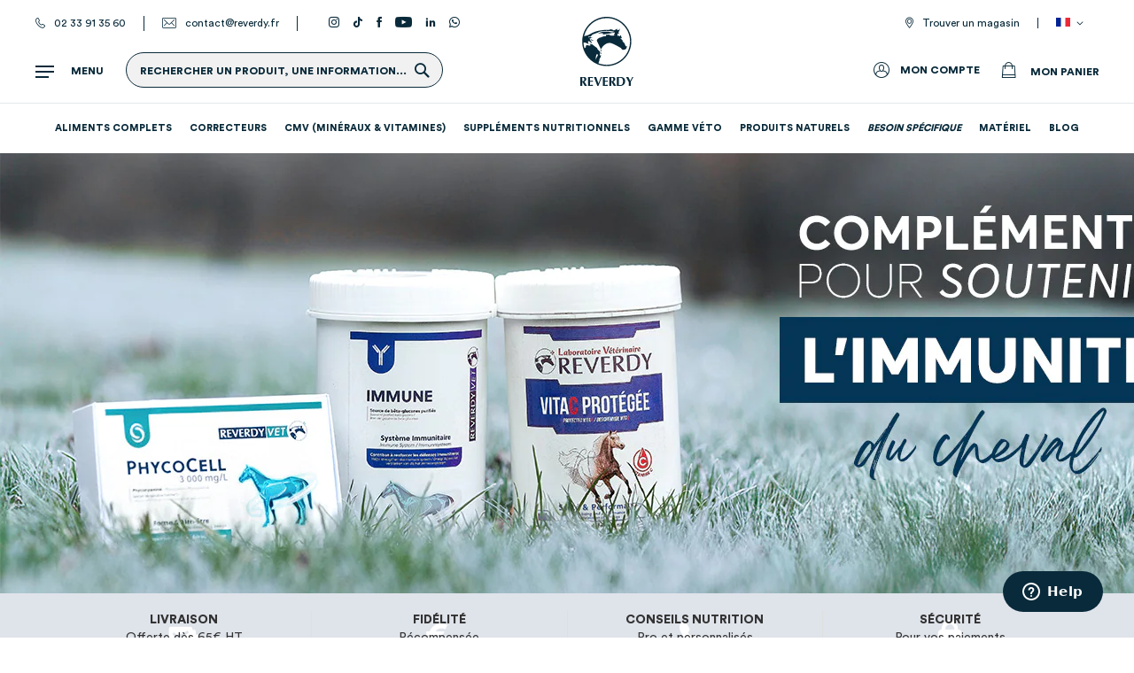

--- FILE ---
content_type: text/html; charset=UTF-8
request_url: https://www.reverdy.fr/fr/?msclkid=8990988c5a5b1b530dddfc3a00d3d4af
body_size: 34366
content:
<!doctype html>
<html lang="fr">
    <head >
                <meta charset="utf-8"/>
<meta name="title" content="Reverdy Nutrition Equine - Une obsession, la qualité !  - Reverdy"/>
<meta name="description" content="Spécialiste de l&#039;alimentation des chevaux et poneys, de toutes disciplines et de tous âges. Découvrez notre gamme d&#039;aliments, CMV et compléments à haute valeur nutritionnelle, traçables et produits en Normandie. ✓ Sans Mélasse ✓ Sans OGM ✓ Made in France "/>
<meta name="robots" content="INDEX,FOLLOW"/>
<meta name="viewport" content="width=device-width, initial-scale=1"/>
<meta name="format-detection" content="telephone=no"/>
<meta name="google-site-verification" content="k7ajX3uLNJwqzaruAymbelHNrBXIg-H82qHNA0r7nbk"/>
<title>Reverdy Nutrition Equine - Une obsession, la qualité !  - Reverdy</title>
<link  rel="stylesheet" type="text/css"  media="all" href="https://www.reverdy.fr/static/version1749633040/_cache/merged/cdd0aa969d785daf34364b8c9c632397.min.css" />
<link  rel="stylesheet" type="text/css"  media="screen and (min-width: 768px)" href="https://www.reverdy.fr/static/version1749633040/frontend/Ultranoir/Reverdy/fr_FR/css/styles-l.min.css" />
<link  rel="stylesheet" type="text/css"  media="print" href="https://www.reverdy.fr/static/version1749633040/frontend/Ultranoir/Reverdy/fr_FR/css/print.min.css" />

<link  rel="canonical" href="https://www.reverdy.fr/fr/?msclkid=8990988c5a5b1b530dddfc3a00d3d4af" />
<link  rel="icon" type="image/x-icon" href="https://www.reverdy.fr/media/favicon/default/favicon.png" />
<link  rel="shortcut icon" type="image/x-icon" href="https://www.reverdy.fr/media/favicon/default/favicon.png" />
<!--sNqAHbmSAD8MNdyDIZIzggGXyDrXjHBL-->        
<script data-rocketjavascript="false">
    window.getWpGA4Cookie = function(name) {
        match = document.cookie.match(new RegExp(name + '=([^;]+)'));
        if (match) return decodeURIComponent(match[1].replace(/\+/g, ' ')) ;
    };

    window.ga4AllowServices = false;

    var isCookieRestrictionModeEnabled = 0,
        currentWebsiteId = 1,
        cookieRestrictionName = 'user_allowed_save_cookie';

    if (isCookieRestrictionModeEnabled) {
        allowedCookies = window.getWpGA4Cookie(cookieRestrictionName);

        if (allowedCookies !== undefined) {
            allowedWebsites = JSON.parse(allowedCookies);

            if (allowedWebsites[currentWebsiteId] === 1) {
                window.ga4AllowServices = true;
            }
        }
    } else {
        window.ga4AllowServices = true;
    }
</script>
        <script data-rocketjavascript="false">
        if (window.ga4AllowServices) {
            window.dataLayer = window.dataLayer || [];
                        var dl4Objects = [{"pageName":"Reverdy Nutrition Equine - Une obsession, la qualit\u00e9 !  - Reverdy","pageType":"home"}];
            for (var i in dl4Objects) {
                window.dataLayer.push({ecommerce: null});
                window.dataLayer.push(dl4Objects[i]);
            }
                        var wpGA4Cookies = ['wp_ga4_user_id','wp_ga4_customerGroup','wp_ga4_user_mail','wp_ga4_user_phone'];
            wpGA4Cookies.map(function (cookieName) {
                var cookieValue = window.getWpGA4Cookie(cookieName);
                if (cookieValue) {
                    var dl4Object = {};
                    dl4Object[cookieName.replace('wp_ga4_', '')] = cookieValue;
                    window.dataLayer.push(dl4Object);
                }
            });
        }
    </script>

    <!-- Google Tag Manager -->
<script   data-rocketjavascript="false"> if (window.ga4AllowServices) {(function(w,d,s,l,i){w[l]=w[l]||[];w[l].push({'gtm.start':
new Date().getTime(),event:'gtm.js'});var f=d.getElementsByTagName(s)[0],
j=d.createElement(s),dl=l!='dataLayer'?'&l='+l:'';j.async=true;j.src=
'https://tss.reverdy.fr/bus52jqqlpq8c32.js?aw='+i.replace(/^GTM-/, '')+dl;f.parentNode.insertBefore(j,f);
})(window,document,'script','dataLayer','GTM-W2LWT78');} </script>
<!-- End Google Tag Manager -->    
<link rel="alternate" href="https://www.reverdy.fr/fr/" hreflang="fr-FR"/><link rel="alternate" href="https://www.reverdy.fr/en/" hreflang="en"/><link rel="alternate" href="https://www.reverdy.fr/nl/" hreflang="nl-NL"/>

<script data-rocketjavascript="false">
    var MagefanWebP = {

        _canUseWebP: null,

        getUserAgentInfo: function(){
            try {
                var ua = navigator.userAgent,
                    tem,
                    M = ua.match(/(opera|chrome|safari|firefox|msie|trident(?=\/))\/?\s*(\d+)/i) || [];
                if (/trident/i.test(M[1])) {
                    tem = /\brv[ :]+(\d+)/g.exec(ua) || [];
                    return ['IE', (tem[1] || '')];
                }
                if (M[1] === 'Chrome') {
                    tem = ua.match(/\b(OPR|Edge)\/(\d+)/);
                    if (tem != null) {
                        tem = tem.slice(1);
                        tem[0] = tem[0].replace('OPR', 'Opera');
                        return tem;
                    }
                }
                M = M[2] ? [M[1], M[2]] : [navigator.appName, navigator.appVersion, '-?'];
                if ((tem = ua.match(/version\/(\d+)/i)) != null) M.splice(1, 1, tem[1]);
                return M;
            } catch (e) {
                return ['', 0];
            }
        },

        canUseWebP: function(){

            
            if (null !== this._canUseWebP){
                return this._canUseWebP;
            }

            try {
                var elem = document.createElement('canvas');
                if (!!(elem.getContext && elem.getContext('2d'))) {
                    var r = (elem.toDataURL('image/webp').indexOf('data:image/webp') == 0);
                    if (!r) {
                        var ua = this.getUserAgentInfo();
                        if (ua && ua.length > 1) {
                            ua[0] = ua[0].toLowerCase();
                            if ('firefox' == ua[0] && parseInt(ua[1]) >= 65) {
                                this._canUseWebP = true;
                                return this._canUseWebP;
                            }
                            if ('edge' == ua[0] && parseInt(ua[1]) >= 18) {
                                this._canUseWebP = true;
                                return this._canUseWebP;
                            }
                            if ('safari' == ua[0] && parseInt(ua[1]) >= 15) {
                                this._canUseWebP = true;
                                return this._canUseWebP;
                            }
                        }
                    }

                    this._canUseWebP = r;
                    return this._canUseWebP;
                }
                this._canUseWebP = false;
                return this._canUseWebP;
            } catch (e) {
                console.log(e);
                this._canUseWebP = false;
                return this._canUseWebP;
            }
        },

        getOriginWebPImage: function(src) {
            if (src.indexOf('mf_webp') == -1) {
                return src;
            }

            var $array = src.split('/');
            var $imageFormat = '';

            for (var i = 0; i < $array.length; i++) {
                if ($array[i] == "mf_webp") {
                    $imageFormat = $array[i + 1];
                    $array.splice(i, 3);
                    break;
                }
            }
            src = $array.join('/');
            return src.replace('.webp', '.' + $imageFormat);
        },

        getWebUrl: function (imageUrl) {
            /* @var string */
            imageUrl = imageUrl.trim();
            var baseUrl = 'https://www.reverdy.fr/';
            var imageFormat = imageUrl.split('.').pop();

            if ('webp' === imageFormat) {
                return imageUrl;
            }

            var mediaBaseUrl = 'https://www.reverdy.fr/media/';
            var staticBaseUrl = 'https://www.reverdy.fr/static/';

            if (imageUrl.indexOf(mediaBaseUrl) == -1 && imageUrl.indexOf(staticBaseUrl) == -1) {
                return false;
            }

            var imagePath = imageUrl;
            imagePath = imagePath.replace(mediaBaseUrl, 'media/');
            imagePath = imagePath.replace(staticBaseUrl, 'static/');
            imagePath = imagePath.replace(baseUrl + 'pub/media/', 'media/');
            imagePath = imagePath.replace(baseUrl + 'pub/static/', 'static/');
            imagePath = imagePath.replace(/\.(jpg|jpeg|png|JPG|JPEG|PNG|gif|GIF)/i, '.webp');
            imagePath = mediaBaseUrl + 'mf_webp/' + imageFormat + '/' + imagePath;
            imagePath = imagePath.replace('%20', ' ');
            imagePath = imagePath.replace(/version\d{10}\//g, '');
            return imagePath;
        }
    };

    /* MagicToolboxContainer Fix */
    function MagefanWebPMagicToolboxContainerFix()
    {
        if (!MagefanWebP.canUseWebP()) {
            (function(){
                var i;
                var els = document.querySelectorAll(".MagicToolboxContainer a, .MagicToolboxContainer img");
                if (!els) return;
                var el;
                for (i=0; i<els.length; i++) {
                    el = els[i];
                    if (el.href) {
                        el.href = MagefanWebP.getOriginWebPImage(el.href);
                    }

                    if (el.getAttribute('webpimg')) {
                        el.src = MagefanWebP.getOriginWebPImage(el.getAttribute('webpimg'));
                    } else {
                        if (el.src) {
                            el.src = MagefanWebP.getOriginWebPImage(el.src);
                        }
                    }

                    if (el.dataset && el.dataset.image) {
                        el.dataset.image = MagefanWebP.getOriginWebPImage(el.dataset.image);
                    }

                }
            })();
        } else {
            replacePixelMagicToolbox();
            checkIfPixelReplaced();
        }
    }

    function replacePixelMagicToolbox() {
        (function() {
            var i, els = document.querySelectorAll(".MagicToolboxContainer img");

            if (!els) return;
            var el;

            for (i=0; i<els.length; i++) {
                el = els[i];

                if (el.getAttribute('webpimg')) {
                    el.src = el.getAttribute('webpimg');
                }
            }
        })();
    }

    function checkIfPixelReplaced() {
        var intervalCounter = 0,
            waitForMagicToolbox = setInterval(function() {
                if (document.querySelectorAll('figure img[src$="/p.jpg"]').length) {
                    replacePixelMagicToolbox();
                    clearInterval(waitForMagicToolbox);
                }

                if (intervalCounter > 10) {
                    clearInterval(waitForMagicToolbox);
                }

                intervalCounter++;
            }, 500);
    }

    document.addEventListener("DOMContentLoaded", function(){
        if (!MagefanWebP.canUseWebP()) {
            document.body.className += ' no-webp ';

            (function(){
                var i;
                var els = document.querySelectorAll('a[href$=".webp"]');
                if (!els) return;
                var el;
                for (i=0; i<els.length; i++) {
                    el = els[i];
                    if (el.href) {
                        el.href = MagefanWebP.getOriginWebPImage(el.href);
                    }
                }
            })();

        } else {
            document.body.className += ' webp-supported ';
        }
    });
</script>

<style>
    picture.mfwebp source.lazyload,
    picture.mfwebp source.lazy {background:none;content:none;}
</style>
<!-- Start of reverdy Zendesk Widget script -->

<!-- End of reverdy Zendesk Widget script -->

    <meta property="og:title" content="Reverdy Nutrition Equine - Une obsession, la qualité !  - Reverdy" />
    <meta property="og:description" content="Spécialiste de l&#039;alimentation des chevaux et poneys, de toutes disciplines et de tous âges. Découvrez notre gamme d&#039;aliments, CMV et compléments à haute valeur nutritionnelle, traçables et produits en Normandie. ✓ Sans Mélasse ✓ Sans OGM ✓ Made in France " />
    <meta property="og:image" content="https://www.reverdy.fr/media/logo/stores/1/logo-reverdy.png" />
    <meta property="og:url" content="https://www.reverdy.fr/fr/?msclkid=8990988c5a5b1b530dddfc3a00d3d4af" />
    </head>
    <body data-container="body"
          data-mage-init='{"loaderAjax": {}, "loader": { "icon": "https://www.reverdy.fr/static/version1749633040/frontend/Ultranoir/Reverdy/fr_FR/images/loader-2.gif"}}'
        id="html-body" class="cms-home cms-index-index page-layout-1column">
        <!-- BING TAG CODE START -->

<!-- BING TAG CODE END --><!-- Google Tag Manager (noscript) -->
<noscript><iframe src="https://tss.reverdy.fr/ns.html?id=GTM-W2LWT78"
height="0" width="0" style="display:none;visibility:hidden"></iframe></noscript>
<!-- End Google Tag Manager (noscript) -->



<div class="cookie-status-message" id="cookie-status">
    The store will not work correctly when cookies are disabled.</div>




    <noscript>
        <div class="message global noscript">
            <div class="content">
                <p>
                    <strong>Javascript est désactivé dans votre navigateur.</strong>
                    <span>
                        Pour une meilleure expérience sur notre site, assurez-vous d’activer JavaScript dans votre navigateur.                    </span>
                </p>
            </div>
        </div>
    </noscript>





    
    
<script data-rocketjavascript="false">
    (function(){
                var jsSrc = 'https://www.reverdy.fr/static/version1749633040/frontend/Ultranoir/Reverdy/fr_FR/Magefan_LazyLoad/js/lazyload.min.js';
        function loadScript(e,t){var a,n,r;n=!1,(a=document.createElement("script")).type="text/javascript",a.src=e,a.onload=a.onreadystatechange=function(){n||this.readyState&&"complete"!=this.readyState||(n=!0,t())},(r=document.getElementsByTagName("script")[0]).parentNode.insertBefore(a,r)}
        loadScript(jsSrc, function(){
            var lazyLoadConfig = {"elements_selector":"img,div","data_srcset":"originalset"};
            if (document.readyState !== 'loading') {
                var myLazyLoad = new LazyLoad(lazyLoadConfig);
                setTimeout(function(){
                    new LazyLoad(lazyLoadConfig);
                }, 2000);
            } else {
                document.addEventListener("DOMContentLoaded", function() {
                    var myLazyLoad = new LazyLoad(lazyLoadConfig);
                    setTimeout(function(){
                        new LazyLoad(lazyLoadConfig);
                    }, 2000);
                });
            }
            return true;
        });
    })();
</script>

<div class="page-wrapper"><div class="ie-popin" style="display: none;">
  <div class="cross cross-icon"></div>
  <div style="font-weight: 300; line-height: 1.1; font-size: 2.6rem;" >
      Pour profiter de notre site, nous vous recommandons de télécharger un navigateur plus récent tel que Google Chrome ou Mozilla Firefox.  </div>
</div>
<header class="page-header"><div class="top-header"><ul>
    <li><i class="icon icon-phone icon-left"></i>
        <a href="tel:02 33 91 35 60">02 33 91 35 60</a>
    </li>
    <li><i class="icon icon-mail icon-left"></i>
        <a href="mailto:contact@reverdy.fr">contact@reverdy.fr</a>
    </li>
            <li class="only-desktop">
            <a href="https://instagram.com/reverdy_officiel/" target="_blank"><i
                    class="icon icon-instagram"></i></a>
        </li>
            <li class="only-desktop">
            <a href="https://www.tiktok.com/@reverdyofficiel" target="_blank"><i
                    class="icon icon-tiktok"></i></a>
        </li>
            <li class="only-desktop">
            <a href="https://www.facebook.com/reverdy.nutrition.equine/" target="_blank"><i
                    class="icon icon-facebook"></i></a>
        </li>
            <li class="only-desktop">
            <a href="https://www.youtube.com/channel/UCId5fSC2oTUR6CqtVWE9oGQ" target="_blank"><i
                    class="icon icon-youtube"></i></a>
        </li>
            <li class="only-desktop">
            <a href="https://fr.linkedin.com/company/reverdy-nutrition-equine" target="_blank"><i
                    class="icon icon-linkedin"></i></a>
        </li>
            <li class="only-desktop">
            <a href="https://wa.me/message/IOUFBKO27T5HA1" target="_blank"><i
                    class="icon icon-whatsapp"></i></a>
        </li>
    
</ul>
<div class="top-header-right">
<div class="store-locator-link-wrapper">

            <i class="icon icon-pin icon-left"></i>
        <a href="/fr/trouver-un-magasin" class="store-locator-link" title="Trouver un magasin">
            Trouver un magasin        </a>

    
</div>
        <div class="switcher language switcher-language" data-ui-id="language-switcher">
        <div class="actions dropdown options switcher-options">
            <div class="action toggle switcher-trigger switcher-language-trigger"
                data-mage-init='{"dropdown":{}}'
                data-toggle="dropdown"
                data-trigger-keypress-button="true">
                <picture class="mfwebp">                <source  type="image/webp" srcset="https://www.reverdy.fr/media/mf_webp/png/static/frontend/Ultranoir/Reverdy/fr_FR/images/flags/flag_fr.webp">                 <img data-webpconverted="1" src="https://www.reverdy.fr/static/version1749633040/frontend/Ultranoir/Reverdy/fr_FR/images/flags/flag_fr.png" alt=""/></picture>
            </div>
            <ul class="dropdown switcher-dropdown langs-wrapper" data-target="dropdown">
                                                                                                <li class="lang-flag view-nl switcher-option">
                            <a href="https://www.reverdy.fr/fr/stores/store/redirect/___store/nl/___from_store/fr/uenc/aHR0cHM6Ly93d3cucmV2ZXJkeS5mci9ubC8_bXNjbGtpZD04OTkwOTg4YzVhNWIxYjUzMGRkZGZjM2EwMGQzZDRhZg~~/">
                                <picture class="mfwebp">                <source  type="image/webp" srcset="https://www.reverdy.fr/media/mf_webp/png/static/frontend/Ultranoir/Reverdy/fr_FR/images/flags/flag_nl.webp">                 <img data-webpconverted="1" src="https://www.reverdy.fr/static/version1749633040/frontend/Ultranoir/Reverdy/fr_FR/images/flags/flag_nl.png" alt="nl"/></picture>
                            </a>
                        </li>
                                                                                <li class="lang-flag view-en switcher-option">
                            <a href="https://www.reverdy.fr/fr/stores/store/redirect/___store/en/___from_store/fr/uenc/aHR0cHM6Ly93d3cucmV2ZXJkeS5mci9lbi8_bXNjbGtpZD04OTkwOTg4YzVhNWIxYjUzMGRkZGZjM2EwMGQzZDRhZg~~/">
                                <picture class="mfwebp">                <source  type="image/webp" srcset="https://www.reverdy.fr/media/mf_webp/png/static/frontend/Ultranoir/Reverdy/fr_FR/images/flags/flag_en.webp">                 <img data-webpconverted="1" src="https://www.reverdy.fr/static/version1749633040/frontend/Ultranoir/Reverdy/fr_FR/images/flags/flag_en.png" alt="en"/></picture>
                            </a>
                        </li>
                                                </ul>
        </div>
    </div>
</div></div><div class="panel wrapper"><div class="panel header"><div class="search-overlay"><div class="block block-search">
    <div class="block block-title"><strong>Rechercher</strong></div>
    <div class="block block-content">
        <form class="form minisearch" id="search_mini_form"
              action="https://www.reverdy.fr/fr/catalogsearch/result/" method="get">
                        <div class="field search">
                <label class="label" for="search" data-role="minisearch-label">
                    <span>Rechercher</span>
                </label>
                <div class="control">
                    <input id="search"
                           data-mage-init='{
                            "quickSearch": {
                                "formSelector": "#search_mini_form",
                                "url": "https://www.reverdy.fr/fr/search/ajax/suggest/",
                                "destinationSelector": "#search_autocomplete",
                                "minSearchLength": "3"
                            }
                        }'
                           type="text"
                           name="q"
                           value=""
                           placeholder="Rechercher..."
                           class="input-text"
                           maxlength="128"
                           role="combobox"
                           aria-haspopup="false"
                           aria-autocomplete="both"
                           autocomplete="off"
                           aria-expanded="false"/>
                    <div id="search_autocomplete" class="search-autocomplete"></div>
                    
<div data-bind="scope: 'searchautocomplete_form'">
    <!-- ko template: getTemplate() --><!-- /ko -->
</div>

                </div>
            </div>
            <div class="actions">
                <button type="submit"
                        title="Rechercher"
                        class="action search"
                        aria-label="Search"
                >
                    <span>Rechercher</span>
                </button>
            </div>
        </form>
    </div>
</div>
</div><div class="search-menu"><div class="menu-toggle">
    <div class="burger-icon">
        <div class="bar">

        </div>
    </div>
    <p>Menu</p>
</div>
<div class="wrapper-search">
    <div class="block block-search" id="search">
        <div class="icon-search"></div>
        <div class="search-button-text">Rechercher un produit, une information...</div>
        <button type="submit" title="Rechercher" class="action search" disabled="disabled">
            <span>Rechercher</span>
        </button>
    </div>
</div>
</div>
<span data-action="toggle-nav" class="action nav-toggle">
    <span>Basculer la navigation</span>
</span>

    <strong class="logo">
<svg xmlns="http://www.w3.org/2000/svg" viewBox="0 0 412 534.3"><style>.st0{fill:#003462}</style><g id="txt"><g><path class="st0" d="M412,465.3c-1.6,0.2-3.2,0.3-4.8,0.3c-1.7,0-3.3-0.1-4.9-0.3c-3.8,8.5-11.2,25.2-15.1,30 c-1.2-1.5-3.6-6.4-6.3-12.1c-2.8-5.9-5.8-12.4-8.6-17.9c-3,0.2-6,0.5-9,0.5s-6-0.3-9-0.5c7.4,13.4,14.1,26.9,21.6,39.9v29 c2.5-0.2,5-0.5,7.5-0.5s5,0.3,7.5,0.5v-31C397.2,490.3,404.8,478.2,412,465.3L412,465.3z M30.8,499.8c9.3-2,15.7-8.2,15.7-18.1 c0-6.8-3-11.4-8.7-14.4c-4.2-2.2-11.6-2-16.3-2H0.1l-0.1,69c2.5-0.2,5-0.5,7.5-0.5s5,0.3,7.5,0.5V502h0.7c2.2,3.8,5,8.4,6.5,11.2 l11.9,21.1c3-0.2,6-0.5,9-0.5c3.1,0,6.1,0.3,9.1,0.5l-3.9-6.2C42.5,518.7,36.3,509.5,30.8,499.8L30.8,499.8z M15.1,497.7v-26.9 c6.1,0,13.7-0.8,15.3,7.6c0.4,2.1,0.5,3.6,0.5,5C30.9,493.7,25.7,498.7,15.1,497.7z M98.6,525.3c-6.1,0.8-13,1.4-23.2,1.5 l-0.2-25.5h10.5c4.5,0,8.6,0.3,12.4,0.8c-0.2-1.4-0.5-2.9-0.5-4.3s0.3-2.9,0.5-4.3c-3.7,0.5-7.8,1-12.4,1l-10.5,0.1L75.1,473 c10.2-0.3,17.1,0.5,23.2,1.3c-0.2-1.4-0.5-2.9-0.5-4.3s0.3-2.9,0.5-4.3H60l0.4,68.4l38.3-0.2c-0.2-1.4-0.5-2.9-0.5-4.3 C98.1,528.2,98.4,526.7,98.6,525.3L98.6,525.3z M159.5,465.3c-5.4,16.7-11.9,33.3-18.7,49.8c-6.1-16.7-12.9-33-17.9-49.7 c-2.9,0.2-5.9,0.5-8.8,0.5s-5.9-0.3-8.9-0.5c9.5,22.8,18.6,45.5,27.1,68.9c1.4-0.2,2.8-0.5,4.3-0.5c1.4,0,2.8,0.3,4.2,0.5 c8.4-23.6,18.2-46.2,27.9-69C165.6,465.7,162.6,465.7,159.5,465.3L159.5,465.3z M213.4,525.3c-6.1,0.8-13,1.4-23.2,1.6l-0.2-25.5 l10.5-0.1c4.5,0,8.6,0.3,12.4,0.8c-0.2-1.4-0.5-2.9-0.5-4.3s0.3-2.9,0.5-4.3c-3.7,0.5-7.8,1-12.3,1l-10.5,0.1l-0.2-21.6 c10.2-0.3,17.1,0.5,23.2,1.2c-0.2-1.4-0.5-2.9-0.5-4.3s0.3-2.9,0.5-4.3l-38.3,0.3l0.5,68.4l38.3-0.3c-0.2-1.4-0.5-2.9-0.5-4.3 C212.9,528.2,213.2,526.7,213.4,525.3z M255.9,499.6c9.3-2.1,15.6-8.3,15.6-18.2c0-6.8-3.1-11.3-8.8-14.3 c-4.2-2.2-11.6-1.9-16.3-1.9l-21.4,0.1l0.4,68.9c2.5-0.2,5-0.5,7.5-0.5s5,0.3,7.5,0.5l-0.2-32.3h0.7c2.2,3.8,5.1,8.4,6.6,11.1 l12.1,21c3-0.2,6-0.5,9.1-0.6c3.1,0,6.1,0.3,9.1,0.5l-4-6.2C267.8,518.4,261.5,509.2,255.9,499.6L255.9,499.6z M240.2,497.6 l-0.2-26.9c6.1,0,13.7-0.9,15.3,7.4c0.4,2.1,0.5,3.6,0.5,5C256,493.5,250.8,498.5,240.2,497.6z M317.6,465.7h-34.4l0.1,68.4h28.1 c20.6,0,36.6-13.5,36.5-36.2C348,481.4,339.2,466.4,317.6,465.7L317.6,465.7z M306.9,528.3h-8.5l-0.1-56.8h9.9 c14.2,0,23.1,7.4,23.1,26.3C331.4,521.3,320.8,528.3,306.9,528.3z"/></g></g><g id="logo"><g><path class="st0" d="M158.3,313l0.5,0.5C158.8,313.5,166.7,306.8,158.3,313z"/><path class="st0" d="M164,275.6c0,0-3.8,0.5-2.7,5.5c1.1,4.9-4.4,3.8-4.4,3.8l7.7,2.7c0,0-1.1-6,1.1-7.1c2.1-1.1-2.2-2.2-2.2-2.2 L164,275.6z"/><path class="st0" d="M157.5,257.5c2.1,1.1-0.6,3.9,1.6,5.5h0c2.2,1.6,1.6,4.9,4.4,4.9l2.2-2.2l-2.2-2.2l-1.6-4.9l-1.1-3.8 c0,0-1.1-6.6-3.3-4.9C155.3,251.5,155.3,256.5,157.5,257.5z"/><path class="st0" d="M99,164.6c-0.2,0-0.5,0-0.7-0.1C98.7,164.6,99,164.7,99,164.6z"/><path class="st0" d="M101.7,181.6c-8.7,0.5-19.1-9.3-19.1-9.3c-4.4,3.3-0.5,6-0.5,6C93,190.3,110.5,181.1,101.7,181.6z"/><path class="st0" d="M205.1,0C100,0,14.6,85.5,14.6,190.5S100,381,205.1,381c105,0,190.5-85.5,190.5-190.5S310.1,0,205.1,0z M24.7,197.8c18.7,0.2,41.5,14.4,41.5,14.4c-16.9-31.1,3.3-23,3.3-23l19.1,14.7l1.6-0.5l-0.5-5.5c-5.5-3.3-19.7-31.1-17.5-30.1 c2.2,1.1,8.7-2.7,10.9-4.4c1.9-1.4,12.3,0.4,15.1,1c-6.6-1.4-17.3-7.5-17.3-7.5l-8.2-1.1c0,0-6,6.5-9.8,1.6 c-3.8-4.9,4.9-5.5,4.9-5.5c3.8-0.6,12,0.5,12,0.5C82,148.6,96.2,136,96.2,136s44.8-15.3,46.4-17.5c1.6-2.2,15.8-5.5,15.8-5.5 c36.6-8.7,85.2-2.2,98.3,0.6c13.1,2.7-6,6-6,6l-10.4,0.5c0,0-20.2-5.5-25.7-6s-7.6,0.5-7.6,0.5l-21.3,0.6 c-18-2.7-50.3,14.7-50.3,14.7c64.5-10.4,36.1,7.1,36.1,7.1c7.7,0,95.6-15.8,95.6-15.8l1.1,7.7l-7.6,2.2c1.7,4.9,6,4.9,6,4.9 c7.1,7.6,0,4.4,0,4.4c-1.6-2.2-5.5-1.6-5.5-1.6l1.6,4.9l-3.3,1.1c-27.9,2.7-35-4.4-35-4.4l6-7.1c-12,7.6-29.5,6-29.5,6l-2.2,9.3 c-3.3,3.8-14.2,1.1-14.2,1.1s-18.6,7.1-28.4,10.4s-12,2.2-12,2.2L143,165c-20.2,11.5-13.7,21.9-13.7,21.9l28.7,60.3l4.9,1.1 c0,0,5.5-17.5,29-34.4c23.5-16.9,42.6-10.4,44.8-10.9c16.4,2.2,79.2,38.8,79.2,38.8c2.7,9.8,12,12.6,12,12.6s15.3,1.6,22.9-3.3 c7.7-4.9,12.6-27.3,12.6-27.3c-4.9,7.6-6,7.1-11.5,1.6s-9.3-23.5-9.3-23.5c-9.8,1.1-9.8-8.7-9.8-8.7c-8.2-5.5-4.9-10.4-4.9-10.4 l-12-11.5l-5.5-0.6v-1.6l8.7-3.3l2.2-3.8l-1.6-4.4l-2.2-4.4c-1.1-10.9-8.2-10.4-8.2-10.4c1.1,15.3-6.5,6-6.5,6 c-2.7-4.9-8.2-1.6-8.2-1.6c-12.6,1.6-4.9-13.7-4.9-13.7c2.2-5.5,4.4-5.5,4.4-5.5c3.8,1.6,9.3,5.5,9.3,5.5l-1.6-2.7 c-0.5-4.4-6-8.7-6-8.7c-0.6-6.5,6.6-11.5,6.6-11.5l4.4-19.7c-23.5,29.5-21.3,0-21.3,0c-22.9,18-28.4,13.1-28.4,13.1 c-22.9-14.2-32.2-3.3-32.2-3.3c-103-2.1-139,28.5-157,37.2c-13.1,6.4-30.4,10.2-38.7,11.8C47.8,69.8,119.6,10,205.1,10 c99.5,0,180.5,81,180.5,180.5c0,99.5-81,180.5-180.5,180.5c-22.9,0-44.9-4.3-65.1-12.1l7.2-18.2c0,0,0.4-19.7,10.2-27 c0.3-0.2,0.6-0.4,0.8-0.6l-2.5-2.2l3.6-4.4c0,0-0.5-8.4,3.3-9.8c0,0-8.1-1-9.7,2.7c-1.6,3.7-2-2.9-2-2.9l4.1-25l-21.3-20.1 l-1.6-8.3L90.6,212c0,0-4.4-3.1-8.1,2.6l-1.8-6.4l-8.2,1.6l7.1,8.2c0,0,0.4,5.6-6.1,5.2c-6.6-0.4-24.6-7.4-28.3-1.2 s-2,14.4-2,14.4l-10.9,6.3C28,228.4,25.4,213.3,24.7,197.8z M118.9,331.7c0,0,1.6-43,11.5-43.4l7,5.7c0,0-2.5,9-4.1,9.8 C131.6,304.7,118.9,331.7,118.9,331.7z"/></g></g></svg>
    </strong>

<div class="corporate-menu"><div class="corporate-menu-left"><div class="social-wrapper">
    <div class="social-title">
        Nous suivre    </div>
    <ul>
                    <li>
                <a href="https://instagram.com/reverdy_officiel/" class="icon icon-instagram icon-round" target="_blank"></a>
            </li>
                    <li>
                <a href="https://www.tiktok.com/@reverdyofficiel" class="icon icon-tiktok icon-round" target="_blank"></a>
            </li>
                    <li>
                <a href="https://www.facebook.com/reverdy.nutrition.equine/" class="icon icon-facebook icon-round" target="_blank"></a>
            </li>
                    <li>
                <a href="https://www.youtube.com/channel/UCId5fSC2oTUR6CqtVWE9oGQ" class="icon icon-youtube icon-round" target="_blank"></a>
            </li>
                    <li>
                <a href="https://fr.linkedin.com/company/reverdy-nutrition-equine" class="icon icon-linkedin icon-round" target="_blank"></a>
            </li>
                    <li>
                <a href="https://wa.me/message/IOUFBKO27T5HA1" class="icon icon-whatsapp icon-round" target="_blank"></a>
            </li>
            </ul>
</div>

<div class="navigation-wrapper">
	<nav class="navigation custom-navigation" role="navigation">
	    <ul>
	        <li  class="level0 first level-top column-1"><a href="https://www.reverdy.fr/fr/e-boutique"  class="level-top" ><span class="link-value">E-boutique</span></a></li><li  class="level0 level-top parent column-1"><span class="link-value">L&#039;entreprise</span><ul class="level0 submenu"><li class="submenu-wrapper"><ul><li  class="level1 first column-1"><a href="https://www.reverdy.fr/fr/entreprise-reverdy" ><span class="link-value">L&#039;entreprise Reverdy</span></a></li><li  class="level1 column-1"><a href="https://www.reverdy.fr/fr/pourquoi-reverdy" ><span class="link-value">Pourquoi Reverdy ?</span></a></li><li  class="level1 last column-1"><a href="https://www.reverdy.fr/fr/programme-de-fidelite" ><span class="link-value">Programme de fidélité</span></a></li></ul></li></ul></li><li  class="level0 level-top column-1"><a href="https://www.reverdy.fr/fr/articles/categories/documentation-conseils-nutrition"  class="level-top" ><span class="link-value">Conseils nutrition</span></a></li><li  class="level0 level-top column-1"><a href="https://www.reverdy.fr/fr/faq-fr"  class="level-top" ><span class="link-value">Foire aux questions</span></a></li><li  class="level0 level-top column-1"><a href="https://www.reverdy.fr/fr/trouver-un-magasin"  class="level-top" ><span class="link-value">Trouver un magasin</span></a></li><li  class="level0 last level-top column-1"><a href="https://www.reverdy.fr/fr/contact"  class="level-top" ><span class="link-value">Contact</span></a></li>	    </ul>
	</nav>
</div>
</div><div class="corporate-menu-right">
<div class="navigation-wrapper">
	<nav class="navigation custom-navigation" role="navigation">
	    <ul>
	        <li  class="level0 first active level-top parent column-1"><span class="link-value">Outils d&#039;aide</span><ul class="level0 submenu"><li class="submenu-wrapper"><ul><li  class="level1 first last column-1"><a href="https://b2b.reverdy.fr" ><span class="link-value">Reverdy B2B</span></a></li></ul></li></ul></li><li  class="level0 active level-top parent column-1"><a href="https://www.reverdy.fr/fr/#"  class="level-top" ><span class="link-value">Communauté</span></a><ul class="level0 submenu"><li class="submenu-wrapper"><ul><li  class="level1 first last column-1"><a href="https://www.reverdy.fr/fr/temoignages" ><span class="link-value">Témoignages clients</span></a></li></ul></li></ul></li><li  class="level0 active last level-top parent column-1"><a href="https://www.reverdy.fr/fr/#"  class="level-top" ><span class="link-value">Nos services</span></a><ul class="level0 submenu"><li class="submenu-wrapper"><ul><li  class="level1 first column-1"><a href="https://www.reverdy.fr/fr/programme-de-fidelite" ><span class="link-value">Programme de fidélité</span></a></li><li  class="level1 column-1"><a href="https://www.reverdy.fr/fr/analyse-de-foin" ><span class="link-value">Analyse de foin</span></a></li><li  class="level1 last column-1"><a href="https://www.reverdy.fr/fr/livraison" ><span class="link-value">Livraison</span></a></li></ul></li></ul></li>	    </ul>
	</nav>
</div>

<div class="brochure-wrapper">
    <div></div>
    <div>Brochure Reverdy</div>
    <picture class="mfwebp">                <source srcset="https://www.reverdy.fr/static/version1749633040/frontend/Ultranoir/Reverdy/fr_FR/Magefan_LazyLoad/images/pixel.jpg" data-originalset="https://www.reverdy.fr/media/mf_webp/jpg/media/brochure/vignette-brochure-reverdy-FR-2025-white.webp"   type="image/webp" />                 <img data-webpconverted="1"  src="https://www.reverdy.fr/static/version1749633040/frontend/Ultranoir/Reverdy/fr_FR/Magefan_LazyLoad/images/pixel.jpg" data-original="https://www.reverdy.fr/media/brochure/vignette-brochure-reverdy-FR-2025-white.jpg"   alt="Brochure Reverdy"/></picture>
               
    <a class="cta cta-black" href="https://www.reverdy.fr/media/brochure/Reverdy-brochure-edition-2025-FR.pdf" target="_blank" title="Télécharger la brochure">
        Télécharger la brochure    </a>
</div>
</div></div><ul class="header links"><li><a href="https://www.reverdy.fr/fr/customer/account/" >Mon compte</a></li>    <li data-block="minicart" class="minicart-wrapper">
    <a class="action showcart" href="https://www.reverdy.fr/fr/checkout/cart/"
       data-bind="scope: 'minicart_content'">
        <i class="icon icon-shoppingbag icon-left"></i><span class="text">Mon panier</span>
        <span class="counter qty empty"
              data-bind="css: { empty: !!getCartParam('summary_count') == false }, blockLoader: isLoading">
            <span class="counter-number"><!-- ko text: getCartParam('summary_count') --><!-- /ko --></span>
            <span class="counter-label">
            <!-- ko if: getCartParam('summary_count') -->
                <!-- ko text: getCartParam('summary_count') --><!-- /ko -->
                <!-- ko i18n: 'items' --><!-- /ko -->
            <!-- /ko -->
            </span>
        </span>
    </a>
    <div class="minicart-overlay">

    </div>
            <div class="block block-minicart empty"
             data-role="dropdownDialog"
             data-mage-init='{"dropdownDialog":{
                "appendTo":"[data-block=minicart]",
                "triggerTarget":".showcart",
                "timeout": "2000",
                "closeOnMouseLeave": false,
                "closeOnEscape": true,
                "triggerClass":"active",
                "parentClass":"active",
                "buttons":[]}}'>
            <div id="minicart-content-wrapper" data-bind="scope: 'minicart_content'">
                <!-- ko template: getTemplate() --><!-- /ko -->
            </div>
                    </div>
        
    
</li>
</ul><a class="action skip contentarea"
   href="#contentarea">
    <span>
        Allez au contenu    </span>
</a>
</div></div><div class="between-pages onpage">

</div>
<div class="e-commerce-menu">
<div class="navigation-wrapper">
	<nav class="navigation custom-navigation" role="navigation">
	    <ul>
	        <li  class="level0 first level-top parent hover column-1"><a href="https://www.reverdy.fr/fr/e-boutique/aliments-complets"  class="level-top" ><span class="link-value">Aliments Complets</span></a><ul class="level0 submenu"><li class="submenu-wrapper"><ul><li  class="level1 first parent aliments-complets-group vertical column-1 group-item"><div class="group-item-wrapper"><ul class="level1 submenu"><li class="submenu-wrapper"><ul><li  class="level2 first no-border-left column-1"><a href="https://www.reverdy.fr/fr/e-boutique/aliments-complets/elevage" ><span class="link-value">Élevage</span></a></li><li  class="level2 no-border-left column-1"><a href="https://www.reverdy.fr/fr/e-boutique/aliments-complets/cheval-athlete-sport-et-course" ><span class="link-value">Cheval athlète (sport &amp; courses)</span></a></li><li  class="level2 last no-border-left column-1"><a href="https://www.reverdy.fr/fr/e-boutique/aliments-complets/cheval-de-loisir-ou-a-l-entretien" ><span class="link-value">Cheval de loisir / à l&#039;entretien</span></a></li></ul></li></ul></div><li  class="level1 parent group-cereal-free vertical column-1 group-item"><div class="group-item-wrapper"><ul class="level1 submenu"><li class="submenu-wrapper"><ul><li  class="level2 first column-1"><a href="https://www.reverdy.fr/fr/cereal-free" ><span class="link-value">Aliment sans céréales</span></a></li><li  class="level2 column-1"><a href="https://www.reverdy.fr/fr/mash" ><span class="link-value">Mash</span></a></li><li  class="level2 last column-1"><a href="https://www.reverdy.fr/fr/post-op" ><span class="link-value">Post Op</span></a></li></ul></li></ul></div><li  class="level1 last parent groupe-fibres vertical column-1 group-item"><div class="group-item-wrapper"><ul class="level1 submenu"><li class="submenu-wrapper"><ul><li  class="level2 first column-1"><a href="https://www.reverdy.fr/fr/fibres-naturelles" ><span class="link-value">Fibres naturelles</span></a></li><li  class="level2 column-1"><a href="https://www.reverdy.fr/fr/e-boutique/friandises" ><span class="link-value">Friandises</span></a></li><li  class="level2 last column-1"><a href="https://www.reverdy.fr/fr/e-boutique/aliments-complets" ><span class="link-value">Tous nos aliments complets</span></a></li></ul></li></ul></div></ul></li></ul></li><li  class="level0 level-top parent column-1"><a href="https://www.reverdy.fr/fr/e-boutique/correcteurs"  class="level-top" ><span class="link-value">Correcteurs</span></a><ul class="level0 submenu"><li class="submenu-wrapper"><ul><li  class="level1 first parent correcteurs-group vertical column-1 group-item"><div class="group-item-wrapper"><ul class="level1 submenu"><li class="submenu-wrapper"><ul><li  class="level2 first no-border-left column-1"><a href="https://www.reverdy.fr/fr/cereal-balancer" ><span class="link-value">Cereal balancer</span></a></li><li  class="level2 last no-border-left column-1"><a href="https://www.reverdy.fr/fr/racing-balancer" ><span class="link-value">Racing balancer</span></a></li></ul></li></ul></div><li  class="level1 last column-1"><a href="https://www.reverdy.fr/fr/e-boutique/correcteurs" ><span class="link-value">Tous nos aliments correcteurs</span></a></li></ul></li></ul></li><li  class="level0 level-top parent column-1"><a href="https://www.reverdy.fr/fr/e-boutique/cmv-mineraux-vitamines"  class="level-top" ><span class="link-value">CMV (Minéraux &amp; Vitamines)</span></a><ul class="level0 submenu"><li class="submenu-wrapper"><ul><li  class="level1 first parent cmv-group vertical column-1 group-item"><div class="group-item-wrapper"><ul class="level1 submenu"><li class="submenu-wrapper"><ul><li  class="level2 first column-1"><a href="https://www.reverdy.fr/fr/e-boutique/cmv-mineraux-vitamines/mineral-oligovit" ><span class="link-value">Minéral Oligovit</span></a></li><li  class="level2 column-1"><a href="https://www.reverdy.fr/fr/e-boutique/cmv-mineraux-vitamines/mineral-elevage" ><span class="link-value">Minéral Élevage</span></a></li><li  class="level2 last column-1"><a href="https://www.reverdy.fr/fr/e-boutique/cmv-mineraux-vitamines/mineral-racing" ><span class="link-value">Minéral Racing</span></a></li></ul></li></ul></div><li  class="level1 last column-1"><a href="https://www.reverdy.fr/fr/e-boutique/cmv-mineraux-vitamines" ><span class="link-value">Tous nos CMV</span></a></li></ul></li></ul></li><li  class="level0 level-top parent column-1"><a href="https://www.reverdy.fr/fr/e-boutique/supplements-nutritionnels"  class="level-top" ><span class="link-value">Suppléments nutritionnels</span></a><ul class="level0 submenu"><li class="submenu-wrapper"><ul><li  class="level1 first parent supplements-group vertical column-1 group-item"><div class="group-item-wrapper"><ul class="level1 submenu"><li class="submenu-wrapper"><ul><li  class="level2 first last parent column-1"><a href="https://www.reverdy.fr/fr/e-boutique/supplements-nutritionnels/supplements-par-systeme" ><span class="link-value">Suppléments par système</span></a><ul class="level2 submenu"><li class="submenu-wrapper"><ul><li  class="level3 first column-1"><a href="https://www.reverdy.fr/fr/e-boutique/supplements-nutritionnels/supplements-par-systeme/elevage" ><span class="link-value">Élevage</span></a></li><li  class="level3 column-1"><a href="https://www.reverdy.fr/fr/e-boutique/supplements-nutritionnels/supplements-par-systeme/bienetre-performance" ><span class="link-value">Bien-être &amp; Performance</span></a></li><li  class="level3 column-1"><a href="https://www.reverdy.fr/fr/e-boutique/supplements-nutritionnels/supplements-par-systeme/systeme-musculaire" ><span class="link-value">Système musculaire</span></a></li><li  class="level3 column-1"><a href="https://www.reverdy.fr/fr/e-boutique/supplements-nutritionnels/supplements-par-systeme/systeme-digestif" ><span class="link-value">Système digestif</span></a></li><li  class="level3 last column-1"><a href="https://www.reverdy.fr/fr/e-boutique/supplements-nutritionnels/supplements-par-systeme/systeme-locomoteur" ><span class="link-value">Système locomoteur</span></a></li></ul></li></ul></li></ul></li></ul></div><li  class="level1 parent group-sup-destination vertical column-1 group-item"><div class="group-item-wrapper"><ul class="level1 submenu"><li class="submenu-wrapper"><ul><li  class="level2 first last parent column-1"><a href="https://www.reverdy.fr/fr/e-boutique/supplements-nutritionnels/supplements-par-destination" ><span class="link-value">Suppléments par destination</span></a><ul class="level2 submenu"><li class="submenu-wrapper"><ul><li  class="level3 first column-1"><a href="https://www.reverdy.fr/fr/e-boutique/supplements-nutritionnels/supplements-par-destination/poulain-jeune-en-croissance" ><span class="link-value">Poulain &amp; Jeune en croissance</span></a></li><li  class="level3 column-1"><a href="https://www.reverdy.fr/fr/e-boutique/supplements-nutritionnels/supplements-par-destination/pouliniere-etalon" ><span class="link-value">Poulinière &amp; Étalon</span></a></li><li  class="level3 column-1"><a href="https://www.reverdy.fr/fr/e-boutique/supplements-nutritionnels/supplements-par-destination/cheval-de-course" ><span class="link-value">Cheval de course</span></a></li><li  class="level3 column-1"><a href="https://www.reverdy.fr/fr/e-boutique/supplements-nutritionnels/supplements-par-destination/cheval-de-sport" ><span class="link-value">Cheval de sport</span></a></li><li  class="level3 last column-1"><a href="https://www.reverdy.fr/fr/e-boutique/supplements-nutritionnels/supplements-par-destination/cheval-senior" ><span class="link-value">Cheval sénior</span></a></li></ul></li></ul></li></ul></li></ul></div><li  class="level1 parent packs-sante-group vertical column-1 group-item"><div class="group-item-wrapper"><ul class="level1 submenu"><li class="submenu-wrapper"><ul><li  class="level2 first last parent column-1"><a href="https://www.reverdy.fr/fr/e-boutique/supplements-nutritionnels/packs" ><span class="link-value">Packs</span></a><ul class="level2 submenu"><li class="submenu-wrapper"><ul><li  class="level3 first column-1"><a href="https://www.reverdy.fr/fr/pack-naissance" ><span class="link-value">Naissance</span></a></li><li  class="level3 column-1"><a href="https://www.reverdy.fr/fr/pack-croissance-optimale-poulain" ><span class="link-value">Croissance optimale du poulain</span></a></li><li  class="level3 column-1"><a href="https://www.reverdy.fr/fr/pack-confort-gastrique" ><span class="link-value">Confort gastrique</span></a></li><li  class="level3 column-1"><a href="https://www.reverdy.fr/fr/pack-locomotion" ><span class="link-value">Locomotion</span></a></li><li  class="level3 column-1"><a href="https://www.reverdy.fr/fr/pack-performance" ><span class="link-value">Performance</span></a></li><li  class="level3 column-1"><a href="https://www.reverdy.fr/fr/pack-reprise-d-etat" ><span class="link-value">Reprise d&#039;état</span></a></li><li  class="level3 last text-italic column-1"><a href="https://www.reverdy.fr/fr/e-boutique/supplements-nutritionnels/packs" ><span class="link-value">Tous nos packs</span></a></li></ul></li></ul></li></ul></li></ul></div><li  class="level1 last parent group-chien vertical column-1 group-item"><div class="group-item-wrapper"><ul class="level1 submenu"><li class="submenu-wrapper"><ul><li  class="level2 first column-1"><a href="https://www.reverdy.fr/fr/flexy-dog-chien-200-g" ><span class="link-value">Chien</span></a></li><li  class="level2 last no-border-left column-1"><a href="https://www.reverdy.fr/fr/e-boutique/supplements-nutritionnels" ><span class="link-value">Tous nos suppléments nutritionnels</span></a></li></ul></li></ul></div></ul></li></ul></li><li  class="level0 level-top column-1"><a href="https://www.reverdy.fr/fr/e-boutique/supplements-nutritionnels/gamme-reverdyvet"  class="level-top" ><span class="link-value">Gamme Véto</span></a></li><li  class="level0 level-top parent column-1"><a href="https://www.reverdy.fr/fr/e-boutique/produits-naturels"  class="level-top" ><span class="link-value">Produits naturels</span></a><ul class="level0 submenu"><li class="submenu-wrapper"><ul><li  class="level1 first parent group-produit-naturel vertical column-1 group-item"><div class="group-item-wrapper"><ul class="level1 submenu"><li class="submenu-wrapper"><ul><li  class="level2 first column-1"><a href="https://www.reverdy.fr/fr/ail-semoule-1kg" ><span class="link-value">Ail semoule</span></a></li><li  class="level2 last column-1"><a href="https://www.reverdy.fr/fr/curcuma-1kg" ><span class="link-value">Curcuma</span></a></li></ul></li></ul></div><li  class="level1 parent groupe-produits-naturels2 vertical column-1 group-item"><div class="group-item-wrapper"><ul class="level1 submenu"><li class="submenu-wrapper"><ul><li  class="level2 first column-1"><a href="https://www.reverdy.fr/fr/fenugrec-1kg" ><span class="link-value">Fenugrec</span></a></li><li  class="level2 last column-1"><a href="https://www.reverdy.fr/fr/harpagophytum-1kg" ><span class="link-value">Harpagophytum</span></a></li></ul></li></ul></div><li  class="level1 parent groupe-produits-naturels3 vertical column-1 group-item"><div class="group-item-wrapper"><ul class="level1 submenu"><li class="submenu-wrapper"><ul><li  class="level2 first column-1"><a href="https://www.reverdy.fr/fr/levure-de-biere-1kg" ><span class="link-value">Levure de bière</span></a></li><li  class="level2 last column-1"><a href="https://www.reverdy.fr/fr/lithothamne-1kg" ><span class="link-value">Lithothamne</span></a></li></ul></li></ul></div><li  class="level1 last parent groupe-produits-naturels4 vertical column-1 group-item"><div class="group-item-wrapper"><ul class="level1 submenu"><li class="submenu-wrapper"><ul><li  class="level2 first last column-1"><a href="https://www.reverdy.fr/fr/spiruline-1kg" ><span class="link-value">Spiruline</span></a></li></ul></li></ul></div></ul></li></ul></li><li  class="level0 level-top parent text-italic column-1"><a href="https://www.reverdy.fr/fr/e-boutique/produits-par-besoin"  class="level-top" ><span class="link-value">Besoin spécifique</span></a><ul class="level0 submenu"><li class="submenu-wrapper"><ul><li  class="level1 first parent column-1"><a href="https://www.reverdy.fr/fr/e-boutique/produits-par-besoin" ><span class="link-value">Besoin</span></a><ul class="level1 submenu"><li class="submenu-wrapper"><ul><li  class="level2 first column-1"><a href="https://www.reverdy.fr/fr/e-boutique/produits-par-besoin/amaigrissement-perte-d-etat" ><span class="link-value">Amaigrissement</span></a></li><li  class="level2 column-1"><a href="https://www.reverdy.fr/fr/e-boutique/produits-par-besoin/arthrose" ><span class="link-value">Arthrose</span></a></li><li  class="level2 column-1"><a href="https://www.reverdy.fr/fr/e-boutique/produits-par-besoin/coliques" ><span class="link-value">Coliques</span></a></li><li  class="level2 column-1"><a href="https://www.reverdy.fr/fr/e-boutique/produits-par-besoin/colostrum-fertilite" ><span class="link-value">Colostrum - Fertilité</span></a></li><li  class="level2 column-1"><a href="https://www.reverdy.fr/fr/e-boutique/produits-par-besoin/convalescence-post-operatoire" ><span class="link-value">Convalescence / Post-opératoire</span></a></li><li  class="level2 column-1"><a href="https://www.reverdy.fr/fr/e-boutique/produits-par-besoin/coups-de-sang-mre-pssm" ><span class="link-value">Coup de sang, MRE, PSSM</span></a></li><li  class="level2 column-1"><a href="https://www.reverdy.fr/fr/e-boutique/produits-par-besoin/diarrhee-problemes-digestifs" ><span class="link-value">Diarrhée / Problèmes digestifs</span></a></li><li  class="level2 column-1"><a href="https://www.reverdy.fr/fr/e-boutique/produits-par-besoin/fourbure" ><span class="link-value">Fourbure</span></a></li><li  class="level2 column-1"><a href="https://www.reverdy.fr/fr/e-boutique/produits-par-besoin/osteochondrose-ocd" ><span class="link-value">Fracture, Ostéochondrose (OCD)</span></a></li><li  class="level2 column-1"><a href="https://www.reverdy.fr/fr/e-boutique/produits-par-besoin/immunite" ><span class="link-value">Immunité</span></a></li><li  class="level2 column-1"><a href="https://www.reverdy.fr/fr/e-boutique/produits-par-besoin/maladies-metaboliques" ><span class="link-value">Maladies métaboliques</span></a></li><li  class="level2 column-1"><a href="https://www.reverdy.fr/fr/e-boutique/produits-par-besoin/pelage-crins" ><span class="link-value">Pelage &amp; Crins</span></a></li><li  class="level2 column-1"><a href="https://www.reverdy.fr/fr/e-boutique/produits-par-besoin/preparation-a-l-effort" ><span class="link-value">Préparation à l&#039;effort - Récupération</span></a></li><li  class="level2 column-1"><a href="https://www.reverdy.fr/fr/e-boutique/produits-par-besoin/seimes-fourmilieres" ><span class="link-value">Seimes / Fourmilières</span></a></li><li  class="level2 column-1"><a href="https://www.reverdy.fr/fr/e-boutique/produits-par-besoin/sevrage" ><span class="link-value">Sevrage</span></a></li><li  class="level2 column-1"><a href="https://www.reverdy.fr/fr/e-boutique/produits-par-besoin/surpoids-sme" ><span class="link-value">Surpoids / SME</span></a></li><li  class="level2 column-1"><a href="https://www.reverdy.fr/fr/e-boutique/produits-par-besoin/syndrome-de-cushing" ><span class="link-value">Syndrome de Cushing</span></a></li><li  class="level2 column-1"><a href="https://www.reverdy.fr/fr/e-boutique/produits-par-besoin/ulceres-gastriques" ><span class="link-value">Ulcères gastriques</span></a></li><li  class="level2 last column-1"><a href="https://www.reverdy.fr/fr/e-boutique/produits-par-besoin/vieux-cheval" ><span class="link-value">Vieux cheval</span></a></li></ul></li></ul></li><li  class="level1 parent column-1"><a href="https://www.reverdy.fr/fr/e-boutique/produits-par-destination" ><span class="link-value">Cheval</span></a><ul class="level1 submenu"><li class="submenu-wrapper"><ul><li  class="level2 first column-1"><a href="https://www.reverdy.fr/fr/e-boutique/produits-par-destination/elevage/poulain-jeune-en-croissance" ><span class="link-value">Poulain &amp; Jeune en croissance</span></a></li><li  class="level2 column-1"><a href="https://www.reverdy.fr/fr/e-boutique/produits-par-destination/elevage/pouliniere-etalon" ><span class="link-value">Poulinière &amp; Étalon</span></a></li><li  class="level2 column-1"><a href="https://www.reverdy.fr/fr/e-boutique/produits-par-destination/cheval-de-course" ><span class="link-value">Cheval de course</span></a></li><li  class="level2 column-1"><a href="https://www.reverdy.fr/fr/e-boutique/produits-par-destination/cheval-de-sport" ><span class="link-value">Cheval de sport</span></a></li><li  class="level2 column-1"><a href="https://www.reverdy.fr/fr/e-boutique/produits-par-destination/cheval-de-loisir" ><span class="link-value">Cheval de loisir</span></a></li><li  class="level2 last column-1"><a href="https://www.reverdy.fr/fr/e-boutique/produits-par-besoin/vieux-cheval" ><span class="link-value">Cheval sénior</span></a></li></ul></li></ul></li><li  class="level1 last parent articles-group vertical column-1 group-item"><div class="group-item-wrapper"><ul class="level1 submenu"><li class="submenu-wrapper"><ul><li  class="level2 first parent column-1"><a href="https://www.reverdy.fr/fr/articles/categories/conseils-vetos-par-besoin" ><span class="link-value">Articles en lien</span></a><ul class="level2 submenu"><li class="submenu-wrapper"><ul><li  class="level3 first column-1"><a href="https://www.reverdy.fr/fr/articles/categories/digestion" ><span class="link-value">Digestion</span></a></li><li  class="level3 column-1"><a href="https://www.reverdy.fr/fr/articles/categories/foie-reins" ><span class="link-value">Foie &amp; Reins</span></a></li><li  class="level3 column-1"><a href="https://www.reverdy.fr/fr/articles/categories/immunite-allergies" ><span class="link-value">Immunité &amp; Allergies</span></a></li><li  class="level3 column-1"><a href="https://www.reverdy.fr/fr/articles/categories/locomotion" ><span class="link-value">Locomotion</span></a></li><li  class="level3 column-1"><a href="https://www.reverdy.fr/fr/articles/categories/maladies-metaboliques" ><span class="link-value">Maladies métaboliques</span></a></li><li  class="level3 column-1"><a href="https://www.reverdy.fr/fr/articles/categories/muscles" ><span class="link-value">Muscles</span></a></li><li  class="level3 column-1"><a href="https://www.reverdy.fr/fr/articles/categories/reproduction-croissance" ><span class="link-value">Reproduction &amp; Croissance</span></a></li><li  class="level3 last column-1"><a href="https://www.reverdy.fr/fr/articles/categories/cheval-age" ><span class="link-value">Cheval âgé</span></a></li></ul></li></ul></li><li  class="level2 last column-1"><a href="https://www.reverdy.fr/fr/articles/categories/documentation-conseils-nutrition" ><span class="link-value">Tous nos articles véto</span></a></li></ul></li></ul></div></ul></li></ul></li><li  class="level0 level-top parent column-1"><a href="https://www.reverdy.fr/fr/e-boutique/materiel"  class="level-top" ><span class="link-value">Matériel</span></a><ul class="level0 submenu"><li class="submenu-wrapper"><ul><li  class="level1 first last parent groupe-materiel vertical column-1 group-item"><div class="group-item-wrapper"><ul class="level1 submenu"><li class="submenu-wrapper"><ul><li  class="level2 first column-1"><a href="https://www.reverdy.fr/fr/e-boutique/materiel/accessoires-nutrition" ><span class="link-value">Seaux, mesures, pompes</span></a></li><li  class="level2 last column-1"><a href="https://www.reverdy.fr/fr/e-boutique/materiel/textiles" ><span class="link-value">Blousons, tapis de selle</span></a></li></ul></li></ul></div></ul></li></ul></li><li  class="level0 last level-top parent column-1"><a href="https://www.reverdy.fr/fr/articles/categories/documentation-conseils-nutrition"  class="level-top" ><span class="link-value">Blog</span></a><ul class="level0 submenu"><li class="submenu-wrapper"><ul><li  class="level1 first parent group-blog vertical column-1"><a href="https://www.reverdy.fr/fr/articles/categories/conseils-vetos-par-besoin" ><span class="link-value">Conseils nutrition</span></a><ul class="level1 submenu"><li class="submenu-wrapper"><ul><li  class="level2 first column-1"><a href="https://www.reverdy.fr/fr/articles/categories/cheval-age" ><span class="link-value">Cheval âgé</span></a></li><li  class="level2 column-1"><a href="https://www.reverdy.fr/fr/articles/categories/digestion" ><span class="link-value">Digestion</span></a></li><li  class="level2 column-1"><a href="https://www.reverdy.fr/fr/articles/categories/foie-reins" ><span class="link-value">Foie &amp; Reins</span></a></li><li  class="level2 column-1"><a href="https://www.reverdy.fr/fr/articles/categories/immunite-allergies" ><span class="link-value">Immunité &amp; Allergies</span></a></li><li  class="level2 column-1"><a href="https://www.reverdy.fr/fr/articles/categories/locomotion" ><span class="link-value">Articulations &amp; Locomotion</span></a></li><li  class="level2 column-1"><a href="https://www.reverdy.fr/fr/articles/categories/maladies-metaboliques" ><span class="link-value">Maladies métaboliques</span></a></li><li  class="level2 column-1"><a href="https://www.reverdy.fr/fr/articles/categories/muscles" ><span class="link-value">Pathologies et troubles musculaires</span></a></li><li  class="level2 column-1"><a href="https://www.reverdy.fr/fr/articles/categories/preparation-a-l-effort-recuperation" ><span class="link-value">Préparation &amp; Récupération à l&#039;effort</span></a></li><li  class="level2 last column-1"><a href="https://www.reverdy.fr/fr/articles/categories/reproduction-croissance" ><span class="link-value">Reproduction &amp; Croissance</span></a></li></ul></li></ul></li><li  class="level1 last parent group-colonne-doc vertical column-1 group-item"><div class="group-item-wrapper"><ul class="level1 submenu"><li class="submenu-wrapper"><ul><li  class="level2 first parent column-1"><a href="https://www.reverdy.fr/fr/articles/categories/guide-nutrition" ><span class="link-value">Documentation</span></a><ul class="level2 submenu"><li class="submenu-wrapper"><ul><li  class="level3 first column-1"><a href="https://www.reverdy.fr/fr/articles/categories/physiologie-du-cheval-digestive-osteo-articulaire-et-musculaire" ><span class="link-value">Physiologie du cheval</span></a></li><li  class="level3 column-1"><a href="https://www.reverdy.fr/fr/articles/categories/evaluation-et-couverture-des-besoins-nutritionnels" ><span class="link-value">Évaluation et couverture des besoins nutritionnels</span></a></li><li  class="level3 column-1"><a href="https://www.reverdy.fr/fr/articles/categories/rationnement-pratique-comment-nourrir-son-cheval" ><span class="link-value">Savoir déchiffrer l&#039;étiquette de son aliment</span></a></li><li  class="level3 last column-1"><a href="https://www.reverdy.fr/fr/articles/categories/fiches-info-amidon" ><span class="link-value">Fiches info amidon</span></a></li></ul></li></ul></li><li  class="level2 last column-1"><a href="https://www.reverdy.fr/fr/faq" ><span class="link-value">Foire aux Questions</span></a></li></ul></li></ul></div></ul></li></ul></li>	    </ul>
	</nav>
</div>
</div></header>
              <div id="ultranoir-swiper-1" class="ultranoir_slider  swiper-container ">
    <div class="swiper-wrapper">
              <div class="swiper-slide">
                    <a href="https://www.reverdy.fr/fr/e-boutique/produits-par-besoin/immunite"  >
                        <picture class="mfwebp">                <source srcset="https://www.reverdy.fr/static/version1749633040/frontend/Ultranoir/Reverdy/fr_FR/Magefan_LazyLoad/images/pixel.jpg" data-originalset="https://www.reverdy.fr/media/mf_webp/jpg/media/ultraslider/slides/slider_immunite__desktop_FR.webp"    type="image/webp" />                 <img data-webpconverted="1"  src="https://www.reverdy.fr/static/version1749633040/frontend/Ultranoir/Reverdy/fr_FR/Magefan_LazyLoad/images/pixel.jpg" data-original="https://www.reverdy.fr/media/ultraslider/slides/slider_immunite__desktop_FR.jpg"  class="slider-image only-desktop"  alt="Reverdy" /></picture>
               
                        <picture class="mfwebp">                <source srcset="https://www.reverdy.fr/static/version1749633040/frontend/Ultranoir/Reverdy/fr_FR/Magefan_LazyLoad/images/pixel.jpg" data-originalset="https://www.reverdy.fr/media/mf_webp/jpg/media/ultraslider/slides/slider_immunite__mobile_FR.webp"    type="image/webp" />                 <img data-webpconverted="1"  src="https://www.reverdy.fr/static/version1749633040/frontend/Ultranoir/Reverdy/fr_FR/Magefan_LazyLoad/images/pixel.jpg" data-original="https://www.reverdy.fr/media/ultraslider/slides/slider_immunite__mobile_FR.jpg"  class="slider-mobile-image"  alt="Reverdy" /></picture>
               
                            </a>
                
      </div>
              <div class="swiper-slide">
                    <a href="https://www.reverdy.fr/fr/articles/posts/soutenir-les-defenses-immunitaires-du-cheval"  >
                        <picture class="mfwebp">                <source srcset="https://www.reverdy.fr/static/version1749633040/frontend/Ultranoir/Reverdy/fr_FR/Magefan_LazyLoad/images/pixel.jpg" data-originalset="https://www.reverdy.fr/media/mf_webp/jpg/media/ultraslider/slides/Article-immunite_-desktop.webp"    type="image/webp" />                 <img data-webpconverted="1"  src="https://www.reverdy.fr/static/version1749633040/frontend/Ultranoir/Reverdy/fr_FR/Magefan_LazyLoad/images/pixel.jpg" data-original="https://www.reverdy.fr/media/ultraslider/slides/Article-immunite_-desktop.jpg"  class="slider-image only-desktop"  alt="Reverdy" /></picture>
               
                        <picture class="mfwebp">                <source srcset="https://www.reverdy.fr/static/version1749633040/frontend/Ultranoir/Reverdy/fr_FR/Magefan_LazyLoad/images/pixel.jpg" data-originalset="https://www.reverdy.fr/media/mf_webp/jpg/media/ultraslider/slides/article-immunite_-mobile.webp"    type="image/webp" />                 <img data-webpconverted="1"  src="https://www.reverdy.fr/static/version1749633040/frontend/Ultranoir/Reverdy/fr_FR/Magefan_LazyLoad/images/pixel.jpg" data-original="https://www.reverdy.fr/media/ultraslider/slides/article-immunite_-mobile.jpg"  class="slider-mobile-image"  alt="Reverdy" /></picture>
               
                            </a>
                
      </div>
              <div class="swiper-slide">
                    <a href="https://www.reverdy.fr/fr/contact"  >
                        <picture class="mfwebp">                <source srcset="https://www.reverdy.fr/static/version1749633040/frontend/Ultranoir/Reverdy/fr_FR/Magefan_LazyLoad/images/pixel.jpg" data-originalset="https://www.reverdy.fr/media/mf_webp/jpg/media/ultraslider/slides/REVERDY-CONTACT-SLIDER-FR-DESKTOP.webp"    type="image/webp" />                 <img data-webpconverted="1"  src="https://www.reverdy.fr/static/version1749633040/frontend/Ultranoir/Reverdy/fr_FR/Magefan_LazyLoad/images/pixel.jpg" data-original="https://www.reverdy.fr/media/ultraslider/slides/REVERDY-CONTACT-SLIDER-FR-DESKTOP.jpg"  class="slider-image only-desktop"  alt="Reverdy" /></picture>
               
                        <picture class="mfwebp">                <source srcset="https://www.reverdy.fr/static/version1749633040/frontend/Ultranoir/Reverdy/fr_FR/Magefan_LazyLoad/images/pixel.jpg" data-originalset="https://www.reverdy.fr/media/mf_webp/jpg/media/ultraslider/slides/REVERDY-CONTACT-MOBILE.webp"    type="image/webp" />                 <img data-webpconverted="1"  src="https://www.reverdy.fr/static/version1749633040/frontend/Ultranoir/Reverdy/fr_FR/Magefan_LazyLoad/images/pixel.jpg" data-original="https://www.reverdy.fr/media/ultraslider/slides/REVERDY-CONTACT-MOBILE.jpg"  class="slider-mobile-image"  alt="Reverdy" /></picture>
               
                            </a>
                
      </div>
            </div>
        <div class="swiper-navigation" style="display:none; position: absolute; opacity: 0;">
      <span class="guid"></span>
              <div class="item" data-slide="1">
        <div class="number">
          01.
        </div>
              </div>
              <div class="item" data-slide="2">
        <div class="number">
          02.
        </div>
              </div>
              <div class="item" data-slide="3">
        <div class="number">
          03.
        </div>
              </div>
              
    </div>
    <div class="swiper-pagination"></div>
    <div class="swiper-buttons">
      <div style="display:none;" class="swiper-button-prev">
        <svg class="circle" height="40" width="40">
          <circle cx="20" cy="20" r="19" stroke="white" stroke-width="2" fill="transparent" stroke-opacity="0.4" />
        </svg>
        <svg class="circle" height="40" width="40">
          <circle cx="20" cy="20" r="19" stroke="white" stroke-width="2" fill="transparent" stroke-opacity="0.4" />
        </svg>
        <svg version="1.1" xmlns="http://www.w3.org/2000/svg" x="0" y="0" width="411.121" height="673.512" viewBox="0 0 411.121 673.512" fill="#FFFFFF" enable-background="new 0 0 411.121 673.512" xml:space="preserve"><path d="M-1639.976,2485.037l-168.146-168.147l168.607-168.609c92.733-92.735,169.024-168.609,169.536-168.609 c0.511,0,17.14,16.215,36.953,36.033l36.024,36.033l-132.344,132.346c-72.789,72.791-132.344,132.762-132.344,133.27 s59.244,60.167,131.652,132.574l131.652,131.649l-35.795,35.804c-19.688,19.691-36.213,35.803-36.724,35.803 C-1471.413,2653.183-1547.496,2577.517-1639.976,2485.037L-1639.976,2485.037z" transform="translate(1808.1217 -1979.6716)"/></svg>
      </div>
      <div style="display:none;" class="swiper-button-next">
        <svg class="circle" height="40" width="40">
          <circle cx="20" cy="20" r="19" stroke="white" stroke-width="2" fill="transparent" stroke-opacity="0.4" />
        </svg>
        <svg class="circle" height="40" width="40">
          <circle cx="20" cy="20" r="19" stroke="white" stroke-width="2" fill="transparent"/>
        </svg>
        <svg version="1.1" xmlns="http://www.w3.org/2000/svg" x="0" y="0" width="411.121" height="673.512" viewBox="0 0 411.121 673.512" fill="#FFFFFF" enable-background="new 0 0 411.121 673.512" xml:space="preserve"><path d="M-1639.976,2485.037l-168.146-168.147l168.607-168.609c92.733-92.735,169.024-168.609,169.536-168.609 c0.511,0,17.14,16.215,36.953,36.033l36.024,36.033l-132.344,132.346c-72.789,72.791-132.344,132.762-132.344,133.27 s59.244,60.167,131.652,132.574l131.652,131.649l-35.795,35.804c-19.688,19.691-36.213,35.803-36.724,35.803 C-1471.413,2653.183-1547.496,2577.517-1639.976,2485.037L-1639.976,2485.037z" transform="translate(1808.1217 -1979.6716)"/></svg>
      </div>
    </div>
  </div>
  
    
<ul class="e-commerce-homepage">
<li>
<div class="image-wrapper"><picture class="mfwebp">                <source srcset="https://www.reverdy.fr/static/version1749633040/frontend/Ultranoir/Reverdy/fr_FR/Magefan_LazyLoad/images/pixel.jpg" data-originalset="https://www.reverdy.fr/media/mf_webp/png/media/wysiwyg/e/picto-truck.webp"    title="shipment"  width="45" height="55" type="image/webp" />                 <img data-webpconverted="1"  src="https://www.reverdy.fr/static/version1749633040/frontend/Ultranoir/Reverdy/fr_FR/Magefan_LazyLoad/images/pixel.jpg" data-original="https://www.reverdy.fr/media/wysiwyg/e/picto-truck.png"  title="shipment"  width="45" height="55"/></picture>
               </div>
<a class="content" href="https://www.reverdy.fr/fr/livraison"><strong> LIVRAISON </strong><br>Offerte dès 65€ HT <br>d'achat* (France/Benelux)&nbsp;</a></li>
<li>
<div class="image-wrapper"><picture class="mfwebp">                <source srcset="https://www.reverdy.fr/static/version1749633040/frontend/Ultranoir/Reverdy/fr_FR/Magefan_LazyLoad/images/pixel.jpg" data-originalset="https://www.reverdy.fr/media/mf_webp/png/media/wysiwyg/e/picto-euro.webp"    title="box" width="45" height="55" type="image/webp" />                 <img data-webpconverted="1"  src="https://www.reverdy.fr/static/version1749633040/frontend/Ultranoir/Reverdy/fr_FR/Magefan_LazyLoad/images/pixel.jpg" data-original="https://www.reverdy.fr/media/wysiwyg/e/picto-euro.png"  title="box"  alt="box" width="45" height="55"/></picture>
               </div>
<a class="content" href="https://www.reverdy.fr/fr/programme-de-fidelite"><strong> FIDÉLITÉ </strong><br>Récompensée <br>en bons d'achat</a></li>
<li>
<div class="image-wrapper"><picture class="mfwebp">                <source srcset="https://www.reverdy.fr/static/version1749633040/frontend/Ultranoir/Reverdy/fr_FR/Magefan_LazyLoad/images/pixel.jpg" data-originalset="https://www.reverdy.fr/media/mf_webp/png/media/wysiwyg/e/picto-phone.webp"    title="call us" width="45" height="55" type="image/webp" />                 <img data-webpconverted="1"  src="https://www.reverdy.fr/static/version1749633040/frontend/Ultranoir/Reverdy/fr_FR/Magefan_LazyLoad/images/pixel.jpg" data-original="https://www.reverdy.fr/media/wysiwyg/e/picto-phone.png"  title="call us"  alt="call us" width="45" height="55"/></picture>
               </div>
<a class="content" href="https://www.reverdy.fr/fr/contact"><strong>CONSEILS NUTRITION</strong><br>Pro et personnalisés <br>au 02 33 91 35 60</a></li>
<li>
<div class="image-wrapper"><picture class="mfwebp">                <source srcset="https://www.reverdy.fr/static/version1749633040/frontend/Ultranoir/Reverdy/fr_FR/Magefan_LazyLoad/images/pixel.jpg" data-originalset="https://www.reverdy.fr/media/mf_webp/png/media/wysiwyg/e/picto-lock.webp"    title="safe" width="45" height="55" type="image/webp" />                 <img data-webpconverted="1"  src="https://www.reverdy.fr/static/version1749633040/frontend/Ultranoir/Reverdy/fr_FR/Magefan_LazyLoad/images/pixel.jpg" data-original="https://www.reverdy.fr/media/wysiwyg/e/picto-lock.png"  title="safe"  alt="safe" width="45" height="55"/></picture>
               </div>
<a class="content" href="https://www.reverdy.fr/fr/paiement-securise"><strong> SÉCURITÉ </strong><br>Pour vos paiements <br>par carte ou virement</a></li>
</ul>
<div class="shop-categories-slider">
    <div class="global-wrapper">
        <div class="title-container">
            <h2 class="blog-section-title">
                <a href="e-boutique">E-boutique</a>
            </h2>
            <a class="cta-button link-go-to" href="e-boutique">
                Découvrir            </a>
        </div>
    </div>

    <div class="swiper-container categories-swiper overflow-right overflow-left">
        <div class="swiper-wrapper">
                            <div class="swiper-slide">
                    <a href="https://www.reverdy.fr/fr/e-boutique/aliments-complets">
                                                    <div class="image-container">
                                <picture class="mfwebp">                <source srcset="https://www.reverdy.fr/static/version1749633040/frontend/Ultranoir/Reverdy/fr_FR/Magefan_LazyLoad/images/pixel.jpg" data-originalset="https://www.reverdy.fr/media/mf_webp/png/media/catalog/category/cache/330x300/vignette-categorie-aliments-complets-reverdy.webp"   type="image/webp" />                 <img data-webpconverted="1"  src="https://www.reverdy.fr/static/version1749633040/frontend/Ultranoir/Reverdy/fr_FR/Magefan_LazyLoad/images/pixel.jpg" data-original=" https://www.reverdy.fr/media/catalog/category/cache/330x300/vignette-categorie-aliments-complets-reverdy.png"   alt=""/></picture>
               
                            </div>
                                            </a>
                    <div class="category-detail">
                        <a href="https://www.reverdy.fr/fr/e-boutique/aliments-complets">
                        <span class="categorie-name">
                                Aliments complets cheval                            </span>
                        </a>
                        <span class="category-desc">
                                                        <p style="text-align: center;"><span style="font-size: medium;">Une <strong>alimentation complète, </strong><strong>saine et équilibrée,</strong> est fondamentale à votre cheval pour lui garantir santé et performance.</span></p>
<p style="text-align: center;"><span style="color: #ffffff; font-size: medium;">Chevaux <strong>d’élevage</strong>, <strong>athlète </strong>(sport et course), de <strong>loisir</strong> ou à <strong>l’entretien</strong>, <strong>âgés</strong> ou en <strong>convalescence</strong>, notre gamme d’aliments complets couvre les besoins nutritionnels de chaque cheval en fonction de son âge, de sa race et de son activité.</span></p>                        </span>
                        <a href="https://www.reverdy.fr/fr/e-boutique/aliments-complets">
                        <span class="cta cta-black cta-buy">découvrir la gamme</span>
                        </a>
                    </div>

                </div>
                            <div class="swiper-slide">
                    <a href="https://www.reverdy.fr/fr/e-boutique/correcteurs">
                                                    <div class="image-container">
                                <picture class="mfwebp">                <source srcset="https://www.reverdy.fr/static/version1749633040/frontend/Ultranoir/Reverdy/fr_FR/Magefan_LazyLoad/images/pixel.jpg" data-originalset="https://www.reverdy.fr/media/mf_webp/png/media/catalog/category/cache/330x300/vignette-categorie-correcteurs-de-cereales-reverdy.webp"   type="image/webp" />                 <img data-webpconverted="1"  src="https://www.reverdy.fr/static/version1749633040/frontend/Ultranoir/Reverdy/fr_FR/Magefan_LazyLoad/images/pixel.jpg" data-original=" https://www.reverdy.fr/media/catalog/category/cache/330x300/vignette-categorie-correcteurs-de-cereales-reverdy.png"   alt=""/></picture>
               
                            </div>
                                            </a>
                    <div class="category-detail">
                        <a href="https://www.reverdy.fr/fr/e-boutique/correcteurs">
                        <span class="categorie-name">
                                Correcteurs de céréales                            </span>
                        </a>
                        <span class="category-desc">
                                                        <p>Les <strong>aliments correcteurs de céréales</strong> pour chevaux permettent de corriger les déséquilibres nutritionnels d'une <strong>ration traditionnelle à base de céréales</strong>, et de prévenir d'éventuelles carences en oligo-éléments et vitamines notamment.</p>                        </span>
                        <a href="https://www.reverdy.fr/fr/e-boutique/correcteurs">
                        <span class="cta cta-black cta-buy">découvrir la gamme</span>
                        </a>
                    </div>

                </div>
                            <div class="swiper-slide">
                    <a href="https://www.reverdy.fr/fr/e-boutique/cmv-mineraux-vitamines">
                                                    <div class="image-container">
                                <picture class="mfwebp">                <source srcset="https://www.reverdy.fr/static/version1749633040/frontend/Ultranoir/Reverdy/fr_FR/Magefan_LazyLoad/images/pixel.jpg" data-originalset="https://www.reverdy.fr/media/mf_webp/png/media/catalog/category/cache/330x300/vignette-categorie-cmv-reverdy.webp"   type="image/webp" />                 <img data-webpconverted="1"  src="https://www.reverdy.fr/static/version1749633040/frontend/Ultranoir/Reverdy/fr_FR/Magefan_LazyLoad/images/pixel.jpg" data-original=" https://www.reverdy.fr/media/catalog/category/cache/330x300/vignette-categorie-cmv-reverdy.png"   alt=""/></picture>
               
                            </div>
                                            </a>
                    <div class="category-detail">
                        <a href="https://www.reverdy.fr/fr/e-boutique/cmv-mineraux-vitamines">
                        <span class="categorie-name">
                                CMV (Minéraux &amp; Vitamines)                            </span>
                        </a>
                        <span class="category-desc">
                                                        <p>Les<strong> CMV ou compléments minéraux &amp; vitaminiques pour chevaux</strong>, conviennent aux <strong>chevaux</strong> et <strong>poneys</strong> nourris exclusivement au foin ou à l’herbe, ou recevant une ration de céréales ou d'aliment industriel <strong>déficitaire en oligo-éléments et vitamines.</strong></p>                        </span>
                        <a href="https://www.reverdy.fr/fr/e-boutique/cmv-mineraux-vitamines">
                        <span class="cta cta-black cta-buy">découvrir la gamme</span>
                        </a>
                    </div>

                </div>
                            <div class="swiper-slide">
                    <a href="https://www.reverdy.fr/fr/e-boutique/supplements-nutritionnels">
                                                    <div class="image-container">
                                <picture class="mfwebp">                <source srcset="https://www.reverdy.fr/static/version1749633040/frontend/Ultranoir/Reverdy/fr_FR/Magefan_LazyLoad/images/pixel.jpg" data-originalset="https://www.reverdy.fr/media/mf_webp/png/media/catalog/category/cache/330x300/vignette-categorie-supplements-nutritionnels-reverdy.webp"   type="image/webp" />                 <img data-webpconverted="1"  src="https://www.reverdy.fr/static/version1749633040/frontend/Ultranoir/Reverdy/fr_FR/Magefan_LazyLoad/images/pixel.jpg" data-original=" https://www.reverdy.fr/media/catalog/category/cache/330x300/vignette-categorie-supplements-nutritionnels-reverdy.png"   alt=""/></picture>
               
                            </div>
                                            </a>
                    <div class="category-detail">
                        <a href="https://www.reverdy.fr/fr/e-boutique/supplements-nutritionnels">
                        <span class="categorie-name">
                                Compléments alimentaires cheval                            </span>
                        </a>
                        <span class="category-desc">
                                                        <p>Tous nos <strong>suppléments nutritionnels pour chevaux</strong> sont formulés par notre <strong>équipe vétérinaire</strong> sur la base d’études et d’expérimentations scientifiques.</p>
<p>Notre volonté, concevoir des produits de <strong>haute qualité nutritionnelle</strong> répondant aux besoins de<strong> chaque cheval,</strong> selon les <strong>objectifs fixés</strong>.</p>
<p> </p>
<p> </p>                        </span>
                        <a href="https://www.reverdy.fr/fr/e-boutique/supplements-nutritionnels">
                        <span class="cta cta-black cta-buy">découvrir la gamme</span>
                        </a>
                    </div>

                </div>
                            <div class="swiper-slide">
                    <a href="https://www.reverdy.fr/fr/e-boutique/supplements-nutritionnels/packs-sante">
                                                    <div class="image-container">
                                <picture class="mfwebp">                <source srcset="https://www.reverdy.fr/static/version1749633040/frontend/Ultranoir/Reverdy/fr_FR/Magefan_LazyLoad/images/pixel.jpg" data-originalset="https://www.reverdy.fr/media/mf_webp/png/media/catalog/category/cache/330x300/vignette-categorie-packs-sante-reverdy.webp"   type="image/webp" />                 <img data-webpconverted="1"  src="https://www.reverdy.fr/static/version1749633040/frontend/Ultranoir/Reverdy/fr_FR/Magefan_LazyLoad/images/pixel.jpg" data-original=" https://www.reverdy.fr/media/catalog/category/cache/330x300/vignette-categorie-packs-sante-reverdy.png"   alt=""/></picture>
               
                            </div>
                                            </a>
                    <div class="category-detail">
                        <a href="https://www.reverdy.fr/fr/e-boutique/supplements-nutritionnels/packs-sante">
                        <span class="categorie-name">
                                Packs                            </span>
                        </a>
                        <span class="category-desc">
                                                        <p>Composés de différents <strong>suppléments nutritionnels pour chevaux</strong>, les Packs Reverdy ont été formulés en réponse à des <strong>problématiques ciblées</strong>, pour une utilisation <strong>efficace</strong> et en toute <strong>sécurité</strong>.</p>                        </span>
                        <a href="https://www.reverdy.fr/fr/e-boutique/supplements-nutritionnels/packs-sante">
                        <span class="cta cta-black cta-buy">découvrir la gamme</span>
                        </a>
                    </div>

                </div>
                            <div class="swiper-slide">
                    <a href="https://www.reverdy.fr/fr/e-boutique/produits-naturels">
                                                    <div class="image-container">
                                <picture class="mfwebp">                <source srcset="https://www.reverdy.fr/static/version1749633040/frontend/Ultranoir/Reverdy/fr_FR/Magefan_LazyLoad/images/pixel.jpg" data-originalset="https://www.reverdy.fr/media/mf_webp/png/media/catalog/category/cache/330x300/vignette-categorie-produits-naturels-reverdy.webp"   type="image/webp" />                 <img data-webpconverted="1"  src="https://www.reverdy.fr/static/version1749633040/frontend/Ultranoir/Reverdy/fr_FR/Magefan_LazyLoad/images/pixel.jpg" data-original=" https://www.reverdy.fr/media/catalog/category/cache/330x300/vignette-categorie-produits-naturels-reverdy.png"   alt=""/></picture>
               
                            </div>
                                            </a>
                    <div class="category-detail">
                        <a href="https://www.reverdy.fr/fr/e-boutique/produits-naturels">
                        <span class="categorie-name">
                                Produits naturels                            </span>
                        </a>
                        <span class="category-desc">
                                                                                </span>
                        <a href="https://www.reverdy.fr/fr/e-boutique/produits-naturels">
                        <span class="cta cta-black cta-buy">découvrir la gamme</span>
                        </a>
                    </div>

                </div>
                    </div>
        <div class="swiper-navigation">
            <div class="swiper-button-prev cta-arrow to-left ">
                <div class="arrow">
                    <span></span>
                </div>
            </div>
            <div class="swiper-button-next cta-arrow to-right ">
                <div class="arrow">
                    <span></span>
                </div>
            </div>
        </div>
    </div>

    
</div>
<main id="maincontent" class="page-main"><a id="contentarea" tabindex="-1"></a>
<div class="page messages"><div data-placeholder="messages"></div>
<div data-bind="scope: 'messages'">
    <div role="alert" data-bind="foreach: { data: cookieMessages, as: 'message' }, visible: cookieMessages && cookieMessages.length" class="messages" style="display: none;">
        <div data-bind="attr: {
            class: 'message-' + message.type + ' ' + message.type + ' message',
            'data-ui-id': 'message-' + message.type
        }">
            <div class="cross close-message">
                <span class="before"></span><span class="after"></span>
            </div>
            <div class="message-title" data-bind="if: message.type === 'error'">
              Erreur              <i class="icon icon-info"></i>
            </div>
            <div class="message-title" data-bind="if: message.type === 'success'">
              Succès              <i class="icon icon-info"></i>
            </div>
            <div class="message-title" data-bind="if: message.type === 'warning'">
              Attention              <i class="icon icon-info"></i>
            </div>
            <div class="message-title" data-bind="if: message.type === 'notice'">
              Attention              <i class="icon icon-info"></i>
            </div>
            <div data-bind="html: message.text"></div>
        </div>
    </div>
    <div role="alert" data-bind="foreach: { data: messages().messages, as: 'message' }, visible: messages()" class="messages" style="display: none;">
        <div data-bind="attr: {
            class: 'message-' + message.type + ' ' + message.type + ' message',
            'data-ui-id': 'message-' + message.type
        }">
        <div class="cross close-message">
            <span class="before"></span><span class="after"></span>
        </div>
            <div class="message-title">
              <div class="message-title" data-bind="if: message.type === 'error'">
                Erreur                <i class="icon icon-info"></i>
              </div>
              <div class="message-title" data-bind="if: message.type === 'success'">
                Succès                <i class="icon icon-info"></i>
              </div>
              <div class="message-title" data-bind="if: message.type === 'warning'">
                Attention                <i class="icon icon-info"></i>
              </div>
              <div class="message-title" data-bind="if: message.type === 'notice'">
                Attention                <i class="icon icon-info"></i>
              </div>
            </div>
            <div data-bind="html: message.text"></div>
        </div>
    </div>
</div>

</div><div class="columns"><div class="column main"><input name="form_key" type="hidden" value="q83BcW8SFuvMLmLT" /><div id="authenticationPopup" data-bind="scope:'authenticationPopup', style: {display: 'none'}">
            <!-- ko template: getTemplate() --><!-- /ko -->
        
</div>




<p>

</p>
<p><div class="widget block block-static-block">
    <div class="reverdy-wrapper multiple-items-home">
<h2>Expertise Reverdy</h2>
<div class="items-container">
<div class="item"><a href="https://www.reverdy.fr/pub/media/brochure/Reverdy-brochure-edition-2025-FR.pdf" target="_blank" rel="noopener"> <picture class="mfwebp">                <source srcset="https://www.reverdy.fr/static/version1749633040/frontend/Ultranoir/Reverdy/fr_FR/Magefan_LazyLoad/images/pixel.jpg" data-originalset="https://www.reverdy.fr/media/mf_webp/jpg/media/.renditions/wysiwyg/vignette-brochure-reverdy-FR-2025-grey-522_335.webp"    title="Brochure Reverdy" width="521" height="335" type="image/webp" />                 <img data-webpconverted="1"  src="https://www.reverdy.fr/static/version1749633040/frontend/Ultranoir/Reverdy/fr_FR/Magefan_LazyLoad/images/pixel.jpg" data-original="https://www.reverdy.fr/media/.renditions/wysiwyg/vignette-brochure-reverdy-FR-2025-grey-522_335.jpg"  title="Brochure Reverdy"  alt="Brochure Reverdy" width="521" height="335"/></picture>
               <br></a>
<div class="item-title"><a style="text-decoration: none;" href="https://www.reverdy.fr/pub/media/brochure/Reverdy-brochure-edition-2025-FR.pdf" target="_blank" rel="noopener">Brochure Reverdy</a></div>
</div>
<div class="item"><a href="https://www.reverdy.fr/fr/articles/categories/documentation-conseils-nutrition" target="_self"><picture class="mfwebp">                <source srcset="https://www.reverdy.fr/static/version1749633040/frontend/Ultranoir/Reverdy/fr_FR/Magefan_LazyLoad/images/pixel.jpg" data-originalset="https://www.reverdy.fr/media/mf_webp/jpg/media/.renditions/wysiwyg/conseil-nutrition-homepage-reverdy-V2.webp"    title="Conseils nutrition" width="431" height="520" type="image/webp" />                 <img data-webpconverted="1"  src="https://www.reverdy.fr/static/version1749633040/frontend/Ultranoir/Reverdy/fr_FR/Magefan_LazyLoad/images/pixel.jpg" data-original="https://www.reverdy.fr/media/.renditions/wysiwyg/conseil-nutrition-homepage-reverdy-V2.jpg"  title="Conseils nutrition"  alt="Conseils nutrition" width="431" height="520"/></picture>
               </a>
<div class="item-title"><a style="text-decoration: none;" href="https://www.reverdy.fr/fr/articles/categories/documentation-conseils-nutrition" target="_self">Conseils nutrition</a></div>
</div>
<div class="item"><a title="Vidéos &amp; Tutos" href="https://www.youtube.com/channel/UCId5fSC2oTUR6CqtVWE9oGQ" target="_blank" rel="noopener"><picture class="mfwebp">                <source srcset="https://www.reverdy.fr/static/version1749633040/frontend/Ultranoir/Reverdy/fr_FR/Magefan_LazyLoad/images/pixel.jpg" data-originalset="https://www.reverdy.fr/media/mf_webp/jpg/media/wysiwyg/visuel-home-video-best-2021.webp"    title="Vidéos &amp; Tutos - Youtube" width="510" height="348" type="image/webp" />                 <img data-webpconverted="1"  src="https://www.reverdy.fr/static/version1749633040/frontend/Ultranoir/Reverdy/fr_FR/Magefan_LazyLoad/images/pixel.jpg" data-original="https://www.reverdy.fr/media/wysiwyg/visuel-home-video-best-2021.jpg"  title="Vidéos &amp; Tutos - Youtube"  alt="Vidéos &amp; Tutos - Youtube" width="510" height="348"/></picture>
               </a>
<div class="item-title"><a style="text-decoration: none;" title="Vidéos &amp; Tutos" href="https://www.youtube.com/channel/UCId5fSC2oTUR6CqtVWE9oGQ" target="_blank" rel="noopener">Vidéos &amp; Tutos</a></div>
</div>
</div>
</div></div>
</p>
<p>        <div class="block widget block-products-list grid">
                    <div class="block-title">
                Reverdy pour chaque besoin            </div>
                <div class="block-content">
            <!-- category_page_grid-->            <div class="first unslider_products_list category-list-slider-container swiper-container overflow-left overflow-right products-grid grid">
                <div class="product-items swiper-wrapper widget-product-grid">
                                            <div class="product-item swiper-slide" style="margin-left: 0;">
                            <div class="product-item-info">
                                <a href="https://www.reverdy.fr/fr/e-boutique/produits-par-besoin/arthrose" class="product-item-photo">
                                    <picture class="mfwebp">                <source  type="image/webp" srcset="https://www.reverdy.fr/media/mf_webp/jpg/media/catalog/category/cache/305x427/vignette-categorie-reverdy-par-besoin-arthrose.webp">                 <img data-webpconverted="1" src="https://www.reverdy.fr/media/catalog/category/cache/305x427/vignette-categorie-reverdy-par-besoin-arthrose.jpg" alt=""></picture>
                                </a>
                                <div class="product-item-details">
                                    <strong class="product-item-name">
                                        <a title="Arthrose chez le cheval : nos compléments"
                                           href="https://www.reverdy.fr/fr/e-boutique/produits-par-besoin/arthrose"
                                           class="product-item-link">
                                            Arthrose chez le cheval : nos compléments                                        </a>
                                    </strong>
                                    <div class="product-item-actions">
                                        <div class="actions-primary">
                                            <a href="https://www.reverdy.fr/fr/e-boutique/produits-par-besoin/arthrose" class="action tocart cta-buy cta-black cta" title="Acheter">
                                                <span>Acheter</span>
                                            </a>
                                        </div>
                                    </div>
                                </div>
                            </div>
                        </div>
                                            <div class="product-item swiper-slide" style="margin-left: 0;">
                            <div class="product-item-info">
                                <a href="https://www.reverdy.fr/fr/e-boutique/produits-par-besoin/ulceres-gastriques" class="product-item-photo">
                                    <picture class="mfwebp">                <source  type="image/webp" srcset="https://www.reverdy.fr/media/mf_webp/jpg/media/catalog/category/cache/305x427/vignette-categorie-reverdy-par-besoin-ulceres.webp">                 <img data-webpconverted="1" src="https://www.reverdy.fr/media/catalog/category/cache/305x427/vignette-categorie-reverdy-par-besoin-ulceres.jpg" alt=""></picture>
                                </a>
                                <div class="product-item-details">
                                    <strong class="product-item-name">
                                        <a title="Aliments &amp; Compléments pour chevaux sujets aux ulcères gastriques"
                                           href="https://www.reverdy.fr/fr/e-boutique/produits-par-besoin/ulceres-gastriques"
                                           class="product-item-link">
                                            Aliments &amp; Compléments pour chevaux sujets aux ulcères gastriques                                        </a>
                                    </strong>
                                    <div class="product-item-actions">
                                        <div class="actions-primary">
                                            <a href="https://www.reverdy.fr/fr/e-boutique/produits-par-besoin/ulceres-gastriques" class="action tocart cta-buy cta-black cta" title="Acheter">
                                                <span>Acheter</span>
                                            </a>
                                        </div>
                                    </div>
                                </div>
                            </div>
                        </div>
                                            <div class="product-item swiper-slide" style="margin-left: 0;">
                            <div class="product-item-info">
                                <a href="https://www.reverdy.fr/fr/e-boutique/produits-par-besoin/syndrome-de-cushing" class="product-item-photo">
                                    <picture class="mfwebp">                <source  type="image/webp" srcset="https://www.reverdy.fr/media/mf_webp/jpg/media/catalog/category/cache/305x427/vignette-categorie-reverdy-par-besoin-cushing.webp">                 <img data-webpconverted="1" src="https://www.reverdy.fr/media/catalog/category/cache/305x427/vignette-categorie-reverdy-par-besoin-cushing.jpg" alt=""></picture>
                                </a>
                                <div class="product-item-details">
                                    <strong class="product-item-name">
                                        <a title="Aliments &amp; Compléments pour le cheval souffrant de la maladie de Cushing"
                                           href="https://www.reverdy.fr/fr/e-boutique/produits-par-besoin/syndrome-de-cushing"
                                           class="product-item-link">
                                            Aliments &amp; Compléments pour le cheval souffrant de la maladie de Cushing                                        </a>
                                    </strong>
                                    <div class="product-item-actions">
                                        <div class="actions-primary">
                                            <a href="https://www.reverdy.fr/fr/e-boutique/produits-par-besoin/syndrome-de-cushing" class="action tocart cta-buy cta-black cta" title="Acheter">
                                                <span>Acheter</span>
                                            </a>
                                        </div>
                                    </div>
                                </div>
                            </div>
                        </div>
                                            <div class="product-item swiper-slide" style="margin-left: 0;">
                            <div class="product-item-info">
                                <a href="https://www.reverdy.fr/fr/e-boutique/produits-par-besoin/coups-de-sang-mre-pssm" class="product-item-photo">
                                    <picture class="mfwebp">                <source  type="image/webp" srcset="https://www.reverdy.fr/media/mf_webp/jpg/media/catalog/category/cache/305x427/vignette-categorie-reverdy-par-besoin-coups-de-sang.webp">                 <img data-webpconverted="1" src="https://www.reverdy.fr/media/catalog/category/cache/305x427/vignette-categorie-reverdy-par-besoin-coups-de-sang.jpg" alt=""></picture>
                                </a>
                                <div class="product-item-details">
                                    <strong class="product-item-name">
                                        <a title="Aliments &amp; Compléments alimentaires pour cheval sujet aux myosites"
                                           href="https://www.reverdy.fr/fr/e-boutique/produits-par-besoin/coups-de-sang-mre-pssm"
                                           class="product-item-link">
                                            Aliments &amp; Compléments alimentaires pour cheval sujet aux myosites                                        </a>
                                    </strong>
                                    <div class="product-item-actions">
                                        <div class="actions-primary">
                                            <a href="https://www.reverdy.fr/fr/e-boutique/produits-par-besoin/coups-de-sang-mre-pssm" class="action tocart cta-buy cta-black cta" title="Acheter">
                                                <span>Acheter</span>
                                            </a>
                                        </div>
                                    </div>
                                </div>
                            </div>
                        </div>
                                            <div class="product-item swiper-slide" style="margin-left: 0;">
                            <div class="product-item-info">
                                <a href="https://www.reverdy.fr/fr/e-boutique/produits-par-besoin/maladies-metaboliques" class="product-item-photo">
                                    <picture class="mfwebp">                <source  type="image/webp" srcset="https://www.reverdy.fr/media/mf_webp/jpg/media/catalog/category/cache/305x427/vignette-categorie-reverdy-par-besoin-maladies-metaboliques.webp">                 <img data-webpconverted="1" src="https://www.reverdy.fr/media/catalog/category/cache/305x427/vignette-categorie-reverdy-par-besoin-maladies-metaboliques.jpg" alt=""></picture>
                                </a>
                                <div class="product-item-details">
                                    <strong class="product-item-name">
                                        <a title="Aliments &amp; Compléments : cheval Cushing et SME"
                                           href="https://www.reverdy.fr/fr/e-boutique/produits-par-besoin/maladies-metaboliques"
                                           class="product-item-link">
                                            Aliments &amp; Compléments : cheval Cushing et SME                                        </a>
                                    </strong>
                                    <div class="product-item-actions">
                                        <div class="actions-primary">
                                            <a href="https://www.reverdy.fr/fr/e-boutique/produits-par-besoin/maladies-metaboliques" class="action tocart cta-buy cta-black cta" title="Acheter">
                                                <span>Acheter</span>
                                            </a>
                                        </div>
                                    </div>
                                </div>
                            </div>
                        </div>
                                            <div class="product-item swiper-slide" style="margin-left: 0;">
                            <div class="product-item-info">
                                <a href="https://www.reverdy.fr/fr/e-boutique/produits-par-besoin/diarrhee-problemes-digestifs" class="product-item-photo">
                                    <picture class="mfwebp">                <source  type="image/webp" srcset="https://www.reverdy.fr/media/mf_webp/jpg/media/catalog/category/cache/305x427/vignette-categorie-reverdy-par-besoin-digestion.webp">                 <img data-webpconverted="1" src="https://www.reverdy.fr/media/catalog/category/cache/305x427/vignette-categorie-reverdy-par-besoin-digestion.jpg" alt=""></picture>
                                </a>
                                <div class="product-item-details">
                                    <strong class="product-item-name">
                                        <a title="Compléments alimentaires diarrhée et troubles digestifs"
                                           href="https://www.reverdy.fr/fr/e-boutique/produits-par-besoin/diarrhee-problemes-digestifs"
                                           class="product-item-link">
                                            Compléments alimentaires diarrhée et troubles digestifs                                        </a>
                                    </strong>
                                    <div class="product-item-actions">
                                        <div class="actions-primary">
                                            <a href="https://www.reverdy.fr/fr/e-boutique/produits-par-besoin/diarrhee-problemes-digestifs" class="action tocart cta-buy cta-black cta" title="Acheter">
                                                <span>Acheter</span>
                                            </a>
                                        </div>
                                    </div>
                                </div>
                            </div>
                        </div>
                                            <div class="product-item swiper-slide" style="margin-left: 0;">
                            <div class="product-item-info">
                                <a href="https://www.reverdy.fr/fr/e-boutique/produits-par-besoin/amaigrissement-perte-d-etat" class="product-item-photo">
                                    <picture class="mfwebp">                <source  type="image/webp" srcset="https://www.reverdy.fr/media/mf_webp/jpg/media/catalog/category/cache/305x427/vignette-categorie-reverdy-par-besoin-prise-etat.webp">                 <img data-webpconverted="1" src="https://www.reverdy.fr/media/catalog/category/cache/305x427/vignette-categorie-reverdy-par-besoin-prise-etat.jpg" alt=""></picture>
                                </a>
                                <div class="product-item-details">
                                    <strong class="product-item-name">
                                        <a title="Aliments &amp; Compléments alimentaires pour cheval maigre"
                                           href="https://www.reverdy.fr/fr/e-boutique/produits-par-besoin/amaigrissement-perte-d-etat"
                                           class="product-item-link">
                                            Aliments &amp; Compléments alimentaires pour cheval maigre                                        </a>
                                    </strong>
                                    <div class="product-item-actions">
                                        <div class="actions-primary">
                                            <a href="https://www.reverdy.fr/fr/e-boutique/produits-par-besoin/amaigrissement-perte-d-etat" class="action tocart cta-buy cta-black cta" title="Acheter">
                                                <span>Acheter</span>
                                            </a>
                                        </div>
                                    </div>
                                </div>
                            </div>
                        </div>
                                    </div>
                <div class="swiper-navigation">
                    <div class="swiper-button-prev cta-arrow to-left" style="display: none;">
                        <div class="arrow">
                            <span></span>
                        </div>
                    </div>
                    <div class="swiper-button-next cta-arrow to-right" style="display: block;">
                        <div class="arrow">
                            <span></span>
                        </div>
                    </div>
                </div>
            </div>
                    </div>
    </div>
    
</p>
<p><div class="widget block block-static-block">
    <div class="services-wrapper multiple-items-home">
<h2>Reverdy <br>pour chaque cheval</h2>
<div class="items-container">
<div class="item">
<div class="wrapper"><a title="Cheval de course" href="/fr/e-boutique/produits-par-destination/cheval-de-course"> <picture class="mfwebp">                <source srcset="https://www.reverdy.fr/static/version1749633040/frontend/Ultranoir/Reverdy/fr_FR/Magefan_LazyLoad/images/pixel.jpg" data-originalset="https://www.reverdy.fr/media/mf_webp/jpg/media/wysiwyg/visuel-home-cheval-course-2021.webp"    title="Cheval de course" width="519" height="347" type="image/webp" />                 <img data-webpconverted="1"  src="https://www.reverdy.fr/static/version1749633040/frontend/Ultranoir/Reverdy/fr_FR/Magefan_LazyLoad/images/pixel.jpg" data-original="https://www.reverdy.fr/media/wysiwyg/visuel-home-cheval-course-2021.jpg"  title="Cheval de course"  alt="Cheval de course" width="519" height="347"/></picture>
               </a>
<div class="item-title"><a style="text-decoration: none;" title="Cheval de course" href="/fr/e-boutique/produits-par-destination/cheval-de-course" target="_self">Cheval de course</a></div>
</div>
</div>
<div class="item">
<div class="wrapper"><a title="Élevage : Poulains, Poulinières &amp; Étalons" href="/fr/e-boutique/produits-par-destination/elevage"> <picture class="mfwebp">                <source srcset="https://www.reverdy.fr/static/version1749633040/frontend/Ultranoir/Reverdy/fr_FR/Magefan_LazyLoad/images/pixel.jpg" data-originalset="https://www.reverdy.fr/media/mf_webp/jpg/media/.renditions/wysiwyg/elevage-homepage-reverdy.webp"    title="Élevage : Poulains, Poulinières &amp; Étalons" width="430" height="439" type="image/webp" />                 <img data-webpconverted="1"  src="https://www.reverdy.fr/static/version1749633040/frontend/Ultranoir/Reverdy/fr_FR/Magefan_LazyLoad/images/pixel.jpg" data-original="https://www.reverdy.fr/media/.renditions/wysiwyg/elevage-homepage-reverdy.jpg"  title="Élevage : Poulains, Poulinières &amp; Étalons"  alt="Élevage : Poulains, Poulinières &amp; Étalons" width="430" height="439"/></picture>
               </a>
<div class="item-title"><a style="text-decoration: none;" title="Élevage : Poulains, Poulinières &amp; Étalons" href="/fr/e-boutique/produits-par-destination/elevage" target="_self">Élevage</a></div>
</div>
</div>
<div class="item">
<div class="wrapper"><a title="Cheval de loisir" href="/fr/e-boutique/produits-par-destination/cheval-de-loisir"> <picture class="mfwebp">                <source srcset="https://www.reverdy.fr/static/version1749633040/frontend/Ultranoir/Reverdy/fr_FR/Magefan_LazyLoad/images/pixel.jpg" data-originalset="https://www.reverdy.fr/media/mf_webp/jpg/media/.renditions/wysiwyg/cheval-de-loisirs-homepage-reverdy.webp"    title="Cheval de loisir" width="430" height="345" type="image/webp" />                 <img data-webpconverted="1"  src="https://www.reverdy.fr/static/version1749633040/frontend/Ultranoir/Reverdy/fr_FR/Magefan_LazyLoad/images/pixel.jpg" data-original="https://www.reverdy.fr/media/.renditions/wysiwyg/cheval-de-loisirs-homepage-reverdy.jpg"  title="Cheval de loisir"  alt="Cheval de loisir" width="430" height="345"/></picture>
               </a>
<div class="item-title"><a style="text-decoration: none;" title="Cheval de loisir" href="/fr/e-boutique/produits-par-destination/cheval-de-loisir" target="_self">Cheval de loisir</a></div>
</div>
</div>
<div class="item">
<div class="wrapper"><a title="Cheval de sport" href="/fr/e-boutique/produits-par-destination/cheval-de-sport"> <picture class="mfwebp">                <source srcset="https://www.reverdy.fr/static/version1749633040/frontend/Ultranoir/Reverdy/fr_FR/Magefan_LazyLoad/images/pixel.jpg" data-originalset="https://www.reverdy.fr/media/mf_webp/jpg/media/.renditions/wysiwyg/cheval-de-sport-homepage-reverdy.webp"    title="Cheval de sport" width="340" height="418" type="image/webp" />                 <img data-webpconverted="1"  src="https://www.reverdy.fr/static/version1749633040/frontend/Ultranoir/Reverdy/fr_FR/Magefan_LazyLoad/images/pixel.jpg" data-original="https://www.reverdy.fr/media/.renditions/wysiwyg/cheval-de-sport-homepage-reverdy.jpg"  title="Cheval de sport"  alt="Cheval de sport" width="340" height="418"/></picture>
               </a>
<div class="item-title"><a style="text-decoration: none;" title="Cheval de sport" href="/fr/e-boutique/produits-par-destination/cheval-de-sport" target="_self">Cheval de sport</a></div>
</div>
</div>
<div class="item">
<div class="wrapper"><a title="Cheval sénior" href="/fr/e-boutique/produits-par-destination/cheval-senior"> <picture class="mfwebp">                <source srcset="https://www.reverdy.fr/static/version1749633040/frontend/Ultranoir/Reverdy/fr_FR/Magefan_LazyLoad/images/pixel.jpg" data-originalset="https://www.reverdy.fr/media/mf_webp/jpg/media/.renditions/wysiwyg/cheval-senior-homepage.webp"    title="Cheval sénior" width="519" height="273" type="image/webp" />                 <img data-webpconverted="1"  src="https://www.reverdy.fr/static/version1749633040/frontend/Ultranoir/Reverdy/fr_FR/Magefan_LazyLoad/images/pixel.jpg" data-original="https://www.reverdy.fr/media/.renditions/wysiwyg/cheval-senior-homepage.jpg"  title="Cheval sénior"  alt="Cheval sénior" width="519" height="273"/></picture>
               </a>
<div class="item-title"><a style="text-decoration: none;" title="Cheval sénior" href="/fr/e-boutique/produits-par-destination/cheval-senior" target="_self">Cheval sénior</a></div>
</div>
</div>
</div>
</div></div>
</p>
<p><div class="widget block block-static-block">
    </div>
</p>    <div class="documentations-last-post-slider">
        <div class="title-container">
            <h2 class="blog-section-title"><a href="/pourquoi-reverdy">Les valeurs Reverdy</a></h2>
            <a class="cta-button link-go-to" href="/pourquoi-reverdy"></a>
        </div>
        <div class="documentations-wrapper">
            <div class="first documentations-container overflow-right overflow-left swiper-documentations global-wrapper swiper-container">
                <div class="swiper-wrapper">
                                                                                            <div class="swiper-slide">
                                <a href="https://www.reverdy.fr/fr/entreprise-reverdy">
                                                                        <div class="documentations-item ">
                                        <div class="documentations-item-image">
                                            <picture class="mfwebp">                <source srcset="https://www.reverdy.fr/static/version1749633040/frontend/Ultranoir/Reverdy/fr_FR/Magefan_LazyLoad/images/pixel.jpg" data-originalset="https://www.reverdy.fr/media/mf_webp/jpg/media/ultranoir/blog/images/post/slider_image//cache/326x154/notre-histoire-slider.webp"   type="image/webp" />                 <img data-webpconverted="1"  src="https://www.reverdy.fr/static/version1749633040/frontend/Ultranoir/Reverdy/fr_FR/Magefan_LazyLoad/images/pixel.jpg" data-original="https://www.reverdy.fr/media/ultranoir/blog/images/post/slider_image//cache/326x154/notre-histoire-slider.jpg"   alt="Notre histoire : le choix français"/></picture>
               
                                        </div>
                                        <div class="documentations-item-content">
                                            <h3 class="documentations-item-name">Notre histoire : le choix français</h3>
                                        </div>
                                    </div>
                                </a>
                            </div>
                                                                                                                            <div class="swiper-slide">
                                <a href="https://www.reverdy.fr/fr/pourquoi-reverdy">
                                                                        <div class="documentations-item  down ">
                                        <div class="documentations-item-image">
                                            <picture class="mfwebp">                <source srcset="https://www.reverdy.fr/static/version1749633040/frontend/Ultranoir/Reverdy/fr_FR/Magefan_LazyLoad/images/pixel.jpg" data-originalset="https://www.reverdy.fr/media/mf_webp/jpg/media/ultranoir/blog/images/post/slider_image//cache/326x154/la-qualite_-slider.webp"   type="image/webp" />                 <img data-webpconverted="1"  src="https://www.reverdy.fr/static/version1749633040/frontend/Ultranoir/Reverdy/fr_FR/Magefan_LazyLoad/images/pixel.jpg" data-original="https://www.reverdy.fr/media/ultranoir/blog/images/post/slider_image//cache/326x154/la-qualite_-slider.jpg"   alt="Notre obsession : la qualité"/></picture>
               
                                        </div>
                                        <div class="documentations-item-content">
                                            <h3 class="documentations-item-name">Notre obsession : la qualité</h3>
                                        </div>
                                    </div>
                                </a>
                            </div>
                                                                                                                            <div class="swiper-slide">
                                <a href="https://www.reverdy.fr/fr/articles/categories/documentation-conseils-nutrition">
                                                                        <div class="documentations-item ">
                                        <div class="documentations-item-image">
                                            <picture class="mfwebp">                <source srcset="https://www.reverdy.fr/static/version1749633040/frontend/Ultranoir/Reverdy/fr_FR/Magefan_LazyLoad/images/pixel.jpg" data-originalset="https://www.reverdy.fr/media/mf_webp/jpg/media/ultranoir/blog/images/post/slider_image//cache/326x154/notre-devoir-vous-informer-vignette.webp"   type="image/webp" />                 <img data-webpconverted="1"  src="https://www.reverdy.fr/static/version1749633040/frontend/Ultranoir/Reverdy/fr_FR/Magefan_LazyLoad/images/pixel.jpg" data-original="https://www.reverdy.fr/media/ultranoir/blog/images/post/slider_image//cache/326x154/notre-devoir-vous-informer-vignette.jpg"   alt="Notre devoir : vous informer"/></picture>
               
                                        </div>
                                        <div class="documentations-item-content">
                                            <h3 class="documentations-item-name">Notre devoir : vous informer</h3>
                                        </div>
                                    </div>
                                </a>
                            </div>
                                                                                                                            <div class="swiper-slide">
                                <a href="https://www.reverdy.fr/fr/contact">
                                                                        <div class="documentations-item ">
                                        <div class="documentations-item-image">
                                            <picture class="mfwebp">                <source srcset="https://www.reverdy.fr/static/version1749633040/frontend/Ultranoir/Reverdy/fr_FR/Magefan_LazyLoad/images/pixel.jpg" data-originalset="https://www.reverdy.fr/media/mf_webp/jpg/media/ultranoir/blog/images/post/slider_image//cache/326x154/notre-engagement-conseils-slider.webp"   type="image/webp" />                 <img data-webpconverted="1"  src="https://www.reverdy.fr/static/version1749633040/frontend/Ultranoir/Reverdy/fr_FR/Magefan_LazyLoad/images/pixel.jpg" data-original="https://www.reverdy.fr/media/ultranoir/blog/images/post/slider_image//cache/326x154/notre-engagement-conseils-slider.jpg"   alt="Notre engagement : conseils personnalisés"/></picture>
               
                                        </div>
                                        <div class="documentations-item-content">
                                            <h3 class="documentations-item-name">Notre engagement : conseils personnalisés</h3>
                                        </div>
                                    </div>
                                </a>
                            </div>
                                                                                                                            <div class="swiper-slide">
                                <a href="https://www.reverdy.fr/fr/temoignages">
                                                                        <div class="documentations-item  down ">
                                        <div class="documentations-item-image">
                                            <picture class="mfwebp">                <source srcset="https://www.reverdy.fr/static/version1749633040/frontend/Ultranoir/Reverdy/fr_FR/Magefan_LazyLoad/images/pixel.jpg" data-originalset="https://www.reverdy.fr/media/mf_webp/jpg/media/ultranoir/blog/images/post/slider_image//cache/326x154/notre-fierte-temoignages-slider.webp"   type="image/webp" />                 <img data-webpconverted="1"  src="https://www.reverdy.fr/static/version1749633040/frontend/Ultranoir/Reverdy/fr_FR/Magefan_LazyLoad/images/pixel.jpg" data-original="https://www.reverdy.fr/media/ultranoir/blog/images/post/slider_image//cache/326x154/notre-fierte-temoignages-slider.jpg"   alt="Notre fierté : vos témoignages"/></picture>
               
                                        </div>
                                        <div class="documentations-item-content">
                                            <h3 class="documentations-item-name">Notre fierté : vos témoignages</h3>
                                        </div>
                                    </div>
                                </a>
                            </div>
                                                                                        </div>

                <div class="swiper-navigation">
                    <div class="swiper-button-prev cta-arrow to-left" style="display: none;">
                        <div class="arrow">
                            <span></span>
                        </div>
                    </div>
                    <div class="swiper-button-next cta-arrow to-right" style="display: block;">
                        <div class="arrow">
                            <span></span>
                        </div>
                    </div>

                </div>
            </div>
        </div>
        
    </div>
</div></div></main><div class="header-mobile"><div class="e-commerce-menu-mobile">
<div class="navigation-wrapper">
	<nav class="navigation custom-navigation" role="navigation">
	    <ul>
	        <li  class="level0 first level-top parent hover column-1"><a href="https://www.reverdy.fr/fr/e-boutique/aliments-complets"  class="level-top" ><span class="link-value">Aliments Complets</span></a><ul class="level0 submenu"><li class="submenu-wrapper"><ul><li  class="level1 first parent aliments-complets-group vertical column-1 group-item"><div class="group-item-wrapper"><ul class="level1 submenu"><li class="submenu-wrapper"><ul><li  class="level2 first no-border-left column-1"><a href="https://www.reverdy.fr/fr/e-boutique/aliments-complets/elevage" ><span class="link-value">Élevage</span></a></li><li  class="level2 no-border-left column-1"><a href="https://www.reverdy.fr/fr/e-boutique/aliments-complets/cheval-athlete-sport-et-course" ><span class="link-value">Cheval athlète (sport &amp; courses)</span></a></li><li  class="level2 last no-border-left column-1"><a href="https://www.reverdy.fr/fr/e-boutique/aliments-complets/cheval-de-loisir-ou-a-l-entretien" ><span class="link-value">Cheval de loisir / à l&#039;entretien</span></a></li></ul></li></ul></div><li  class="level1 parent group-cereal-free vertical column-1 group-item"><div class="group-item-wrapper"><ul class="level1 submenu"><li class="submenu-wrapper"><ul><li  class="level2 first column-1"><a href="https://www.reverdy.fr/fr/cereal-free" ><span class="link-value">Aliment sans céréales</span></a></li><li  class="level2 column-1"><a href="https://www.reverdy.fr/fr/mash" ><span class="link-value">Mash</span></a></li><li  class="level2 last column-1"><a href="https://www.reverdy.fr/fr/post-op" ><span class="link-value">Post Op</span></a></li></ul></li></ul></div><li  class="level1 last parent groupe-fibres vertical column-1 group-item"><div class="group-item-wrapper"><ul class="level1 submenu"><li class="submenu-wrapper"><ul><li  class="level2 first column-1"><a href="https://www.reverdy.fr/fr/fibres-naturelles" ><span class="link-value">Fibres naturelles</span></a></li><li  class="level2 column-1"><a href="https://www.reverdy.fr/fr/e-boutique/friandises" ><span class="link-value">Friandises</span></a></li><li  class="level2 last column-1"><a href="https://www.reverdy.fr/fr/e-boutique/aliments-complets" ><span class="link-value">Tous nos aliments complets</span></a></li></ul></li></ul></div></ul></li></ul></li><li  class="level0 level-top parent column-1"><a href="https://www.reverdy.fr/fr/e-boutique/correcteurs"  class="level-top" ><span class="link-value">Correcteurs</span></a><ul class="level0 submenu"><li class="submenu-wrapper"><ul><li  class="level1 first parent correcteurs-group vertical column-1 group-item"><div class="group-item-wrapper"><ul class="level1 submenu"><li class="submenu-wrapper"><ul><li  class="level2 first no-border-left column-1"><a href="https://www.reverdy.fr/fr/cereal-balancer" ><span class="link-value">Cereal balancer</span></a></li><li  class="level2 last no-border-left column-1"><a href="https://www.reverdy.fr/fr/racing-balancer" ><span class="link-value">Racing balancer</span></a></li></ul></li></ul></div><li  class="level1 last column-1"><a href="https://www.reverdy.fr/fr/e-boutique/correcteurs" ><span class="link-value">Tous nos aliments correcteurs</span></a></li></ul></li></ul></li><li  class="level0 level-top parent column-1"><a href="https://www.reverdy.fr/fr/e-boutique/cmv-mineraux-vitamines"  class="level-top" ><span class="link-value">CMV (Minéraux &amp; Vitamines)</span></a><ul class="level0 submenu"><li class="submenu-wrapper"><ul><li  class="level1 first parent cmv-group vertical column-1 group-item"><div class="group-item-wrapper"><ul class="level1 submenu"><li class="submenu-wrapper"><ul><li  class="level2 first column-1"><a href="https://www.reverdy.fr/fr/e-boutique/cmv-mineraux-vitamines/mineral-oligovit" ><span class="link-value">Minéral Oligovit</span></a></li><li  class="level2 column-1"><a href="https://www.reverdy.fr/fr/e-boutique/cmv-mineraux-vitamines/mineral-elevage" ><span class="link-value">Minéral Élevage</span></a></li><li  class="level2 last column-1"><a href="https://www.reverdy.fr/fr/e-boutique/cmv-mineraux-vitamines/mineral-racing" ><span class="link-value">Minéral Racing</span></a></li></ul></li></ul></div><li  class="level1 last column-1"><a href="https://www.reverdy.fr/fr/e-boutique/cmv-mineraux-vitamines" ><span class="link-value">Tous nos CMV</span></a></li></ul></li></ul></li><li  class="level0 level-top parent column-1"><a href="https://www.reverdy.fr/fr/e-boutique/supplements-nutritionnels"  class="level-top" ><span class="link-value">Suppléments nutritionnels</span></a><ul class="level0 submenu"><li class="submenu-wrapper"><ul><li  class="level1 first parent supplements-group vertical column-1 group-item"><div class="group-item-wrapper"><ul class="level1 submenu"><li class="submenu-wrapper"><ul><li  class="level2 first last parent column-1"><a href="https://www.reverdy.fr/fr/e-boutique/supplements-nutritionnels/supplements-par-systeme" ><span class="link-value">Suppléments par système</span></a><ul class="level2 submenu"><li class="submenu-wrapper"><ul><li  class="level3 first column-1"><a href="https://www.reverdy.fr/fr/e-boutique/supplements-nutritionnels/supplements-par-systeme/elevage" ><span class="link-value">Élevage</span></a></li><li  class="level3 column-1"><a href="https://www.reverdy.fr/fr/e-boutique/supplements-nutritionnels/supplements-par-systeme/bienetre-performance" ><span class="link-value">Bien-être &amp; Performance</span></a></li><li  class="level3 column-1"><a href="https://www.reverdy.fr/fr/e-boutique/supplements-nutritionnels/supplements-par-systeme/systeme-musculaire" ><span class="link-value">Système musculaire</span></a></li><li  class="level3 column-1"><a href="https://www.reverdy.fr/fr/e-boutique/supplements-nutritionnels/supplements-par-systeme/systeme-digestif" ><span class="link-value">Système digestif</span></a></li><li  class="level3 last column-1"><a href="https://www.reverdy.fr/fr/e-boutique/supplements-nutritionnels/supplements-par-systeme/systeme-locomoteur" ><span class="link-value">Système locomoteur</span></a></li></ul></li></ul></li></ul></li></ul></div><li  class="level1 parent group-sup-destination vertical column-1 group-item"><div class="group-item-wrapper"><ul class="level1 submenu"><li class="submenu-wrapper"><ul><li  class="level2 first last parent column-1"><a href="https://www.reverdy.fr/fr/e-boutique/supplements-nutritionnels/supplements-par-destination" ><span class="link-value">Suppléments par destination</span></a><ul class="level2 submenu"><li class="submenu-wrapper"><ul><li  class="level3 first column-1"><a href="https://www.reverdy.fr/fr/e-boutique/supplements-nutritionnels/supplements-par-destination/poulain-jeune-en-croissance" ><span class="link-value">Poulain &amp; Jeune en croissance</span></a></li><li  class="level3 column-1"><a href="https://www.reverdy.fr/fr/e-boutique/supplements-nutritionnels/supplements-par-destination/pouliniere-etalon" ><span class="link-value">Poulinière &amp; Étalon</span></a></li><li  class="level3 column-1"><a href="https://www.reverdy.fr/fr/e-boutique/supplements-nutritionnels/supplements-par-destination/cheval-de-course" ><span class="link-value">Cheval de course</span></a></li><li  class="level3 column-1"><a href="https://www.reverdy.fr/fr/e-boutique/supplements-nutritionnels/supplements-par-destination/cheval-de-sport" ><span class="link-value">Cheval de sport</span></a></li><li  class="level3 last column-1"><a href="https://www.reverdy.fr/fr/e-boutique/supplements-nutritionnels/supplements-par-destination/cheval-senior" ><span class="link-value">Cheval sénior</span></a></li></ul></li></ul></li></ul></li></ul></div><li  class="level1 parent packs-sante-group vertical column-1 group-item"><div class="group-item-wrapper"><ul class="level1 submenu"><li class="submenu-wrapper"><ul><li  class="level2 first last parent column-1"><a href="https://www.reverdy.fr/fr/e-boutique/supplements-nutritionnels/packs" ><span class="link-value">Packs</span></a><ul class="level2 submenu"><li class="submenu-wrapper"><ul><li  class="level3 first column-1"><a href="https://www.reverdy.fr/fr/pack-naissance" ><span class="link-value">Naissance</span></a></li><li  class="level3 column-1"><a href="https://www.reverdy.fr/fr/pack-croissance-optimale-poulain" ><span class="link-value">Croissance optimale du poulain</span></a></li><li  class="level3 column-1"><a href="https://www.reverdy.fr/fr/pack-confort-gastrique" ><span class="link-value">Confort gastrique</span></a></li><li  class="level3 column-1"><a href="https://www.reverdy.fr/fr/pack-locomotion" ><span class="link-value">Locomotion</span></a></li><li  class="level3 column-1"><a href="https://www.reverdy.fr/fr/pack-performance" ><span class="link-value">Performance</span></a></li><li  class="level3 column-1"><a href="https://www.reverdy.fr/fr/pack-reprise-d-etat" ><span class="link-value">Reprise d&#039;état</span></a></li><li  class="level3 last text-italic column-1"><a href="https://www.reverdy.fr/fr/e-boutique/supplements-nutritionnels/packs" ><span class="link-value">Tous nos packs</span></a></li></ul></li></ul></li></ul></li></ul></div><li  class="level1 last parent group-chien vertical column-1 group-item"><div class="group-item-wrapper"><ul class="level1 submenu"><li class="submenu-wrapper"><ul><li  class="level2 first column-1"><a href="https://www.reverdy.fr/fr/flexy-dog-chien-200-g" ><span class="link-value">Chien</span></a></li><li  class="level2 last no-border-left column-1"><a href="https://www.reverdy.fr/fr/e-boutique/supplements-nutritionnels" ><span class="link-value">Tous nos suppléments nutritionnels</span></a></li></ul></li></ul></div></ul></li></ul></li><li  class="level0 level-top column-1"><a href="https://www.reverdy.fr/fr/e-boutique/supplements-nutritionnels/gamme-reverdyvet"  class="level-top" ><span class="link-value">Gamme Véto</span></a></li><li  class="level0 level-top parent column-1"><a href="https://www.reverdy.fr/fr/e-boutique/produits-naturels"  class="level-top" ><span class="link-value">Produits naturels</span></a><ul class="level0 submenu"><li class="submenu-wrapper"><ul><li  class="level1 first parent group-produit-naturel vertical column-1 group-item"><div class="group-item-wrapper"><ul class="level1 submenu"><li class="submenu-wrapper"><ul><li  class="level2 first column-1"><a href="https://www.reverdy.fr/fr/ail-semoule-1kg" ><span class="link-value">Ail semoule</span></a></li><li  class="level2 last column-1"><a href="https://www.reverdy.fr/fr/curcuma-1kg" ><span class="link-value">Curcuma</span></a></li></ul></li></ul></div><li  class="level1 parent groupe-produits-naturels2 vertical column-1 group-item"><div class="group-item-wrapper"><ul class="level1 submenu"><li class="submenu-wrapper"><ul><li  class="level2 first column-1"><a href="https://www.reverdy.fr/fr/fenugrec-1kg" ><span class="link-value">Fenugrec</span></a></li><li  class="level2 last column-1"><a href="https://www.reverdy.fr/fr/harpagophytum-1kg" ><span class="link-value">Harpagophytum</span></a></li></ul></li></ul></div><li  class="level1 parent groupe-produits-naturels3 vertical column-1 group-item"><div class="group-item-wrapper"><ul class="level1 submenu"><li class="submenu-wrapper"><ul><li  class="level2 first column-1"><a href="https://www.reverdy.fr/fr/levure-de-biere-1kg" ><span class="link-value">Levure de bière</span></a></li><li  class="level2 last column-1"><a href="https://www.reverdy.fr/fr/lithothamne-1kg" ><span class="link-value">Lithothamne</span></a></li></ul></li></ul></div><li  class="level1 last parent groupe-produits-naturels4 vertical column-1 group-item"><div class="group-item-wrapper"><ul class="level1 submenu"><li class="submenu-wrapper"><ul><li  class="level2 first last column-1"><a href="https://www.reverdy.fr/fr/spiruline-1kg" ><span class="link-value">Spiruline</span></a></li></ul></li></ul></div></ul></li></ul></li><li  class="level0 level-top parent text-italic column-1"><a href="https://www.reverdy.fr/fr/e-boutique/produits-par-besoin"  class="level-top" ><span class="link-value">Besoin spécifique</span></a><ul class="level0 submenu"><li class="submenu-wrapper"><ul><li  class="level1 first parent column-1"><a href="https://www.reverdy.fr/fr/e-boutique/produits-par-besoin" ><span class="link-value">Besoin</span></a><ul class="level1 submenu"><li class="submenu-wrapper"><ul><li  class="level2 first column-1"><a href="https://www.reverdy.fr/fr/e-boutique/produits-par-besoin/amaigrissement-perte-d-etat" ><span class="link-value">Amaigrissement</span></a></li><li  class="level2 column-1"><a href="https://www.reverdy.fr/fr/e-boutique/produits-par-besoin/arthrose" ><span class="link-value">Arthrose</span></a></li><li  class="level2 column-1"><a href="https://www.reverdy.fr/fr/e-boutique/produits-par-besoin/coliques" ><span class="link-value">Coliques</span></a></li><li  class="level2 column-1"><a href="https://www.reverdy.fr/fr/e-boutique/produits-par-besoin/colostrum-fertilite" ><span class="link-value">Colostrum - Fertilité</span></a></li><li  class="level2 column-1"><a href="https://www.reverdy.fr/fr/e-boutique/produits-par-besoin/convalescence-post-operatoire" ><span class="link-value">Convalescence / Post-opératoire</span></a></li><li  class="level2 column-1"><a href="https://www.reverdy.fr/fr/e-boutique/produits-par-besoin/coups-de-sang-mre-pssm" ><span class="link-value">Coup de sang, MRE, PSSM</span></a></li><li  class="level2 column-1"><a href="https://www.reverdy.fr/fr/e-boutique/produits-par-besoin/diarrhee-problemes-digestifs" ><span class="link-value">Diarrhée / Problèmes digestifs</span></a></li><li  class="level2 column-1"><a href="https://www.reverdy.fr/fr/e-boutique/produits-par-besoin/fourbure" ><span class="link-value">Fourbure</span></a></li><li  class="level2 column-1"><a href="https://www.reverdy.fr/fr/e-boutique/produits-par-besoin/osteochondrose-ocd" ><span class="link-value">Fracture, Ostéochondrose (OCD)</span></a></li><li  class="level2 column-1"><a href="https://www.reverdy.fr/fr/e-boutique/produits-par-besoin/immunite" ><span class="link-value">Immunité</span></a></li><li  class="level2 column-1"><a href="https://www.reverdy.fr/fr/e-boutique/produits-par-besoin/maladies-metaboliques" ><span class="link-value">Maladies métaboliques</span></a></li><li  class="level2 column-1"><a href="https://www.reverdy.fr/fr/e-boutique/produits-par-besoin/pelage-crins" ><span class="link-value">Pelage &amp; Crins</span></a></li><li  class="level2 column-1"><a href="https://www.reverdy.fr/fr/e-boutique/produits-par-besoin/preparation-a-l-effort" ><span class="link-value">Préparation à l&#039;effort - Récupération</span></a></li><li  class="level2 column-1"><a href="https://www.reverdy.fr/fr/e-boutique/produits-par-besoin/seimes-fourmilieres" ><span class="link-value">Seimes / Fourmilières</span></a></li><li  class="level2 column-1"><a href="https://www.reverdy.fr/fr/e-boutique/produits-par-besoin/sevrage" ><span class="link-value">Sevrage</span></a></li><li  class="level2 column-1"><a href="https://www.reverdy.fr/fr/e-boutique/produits-par-besoin/surpoids-sme" ><span class="link-value">Surpoids / SME</span></a></li><li  class="level2 column-1"><a href="https://www.reverdy.fr/fr/e-boutique/produits-par-besoin/syndrome-de-cushing" ><span class="link-value">Syndrome de Cushing</span></a></li><li  class="level2 column-1"><a href="https://www.reverdy.fr/fr/e-boutique/produits-par-besoin/ulceres-gastriques" ><span class="link-value">Ulcères gastriques</span></a></li><li  class="level2 last column-1"><a href="https://www.reverdy.fr/fr/e-boutique/produits-par-besoin/vieux-cheval" ><span class="link-value">Vieux cheval</span></a></li></ul></li></ul></li><li  class="level1 parent column-1"><a href="https://www.reverdy.fr/fr/e-boutique/produits-par-destination" ><span class="link-value">Cheval</span></a><ul class="level1 submenu"><li class="submenu-wrapper"><ul><li  class="level2 first column-1"><a href="https://www.reverdy.fr/fr/e-boutique/produits-par-destination/elevage/poulain-jeune-en-croissance" ><span class="link-value">Poulain &amp; Jeune en croissance</span></a></li><li  class="level2 column-1"><a href="https://www.reverdy.fr/fr/e-boutique/produits-par-destination/elevage/pouliniere-etalon" ><span class="link-value">Poulinière &amp; Étalon</span></a></li><li  class="level2 column-1"><a href="https://www.reverdy.fr/fr/e-boutique/produits-par-destination/cheval-de-course" ><span class="link-value">Cheval de course</span></a></li><li  class="level2 column-1"><a href="https://www.reverdy.fr/fr/e-boutique/produits-par-destination/cheval-de-sport" ><span class="link-value">Cheval de sport</span></a></li><li  class="level2 column-1"><a href="https://www.reverdy.fr/fr/e-boutique/produits-par-destination/cheval-de-loisir" ><span class="link-value">Cheval de loisir</span></a></li><li  class="level2 last column-1"><a href="https://www.reverdy.fr/fr/e-boutique/produits-par-besoin/vieux-cheval" ><span class="link-value">Cheval sénior</span></a></li></ul></li></ul></li><li  class="level1 last parent articles-group vertical column-1 group-item"><div class="group-item-wrapper"><ul class="level1 submenu"><li class="submenu-wrapper"><ul><li  class="level2 first parent column-1"><a href="https://www.reverdy.fr/fr/articles/categories/conseils-vetos-par-besoin" ><span class="link-value">Articles en lien</span></a><ul class="level2 submenu"><li class="submenu-wrapper"><ul><li  class="level3 first column-1"><a href="https://www.reverdy.fr/fr/articles/categories/digestion" ><span class="link-value">Digestion</span></a></li><li  class="level3 column-1"><a href="https://www.reverdy.fr/fr/articles/categories/foie-reins" ><span class="link-value">Foie &amp; Reins</span></a></li><li  class="level3 column-1"><a href="https://www.reverdy.fr/fr/articles/categories/immunite-allergies" ><span class="link-value">Immunité &amp; Allergies</span></a></li><li  class="level3 column-1"><a href="https://www.reverdy.fr/fr/articles/categories/locomotion" ><span class="link-value">Locomotion</span></a></li><li  class="level3 column-1"><a href="https://www.reverdy.fr/fr/articles/categories/maladies-metaboliques" ><span class="link-value">Maladies métaboliques</span></a></li><li  class="level3 column-1"><a href="https://www.reverdy.fr/fr/articles/categories/muscles" ><span class="link-value">Muscles</span></a></li><li  class="level3 column-1"><a href="https://www.reverdy.fr/fr/articles/categories/reproduction-croissance" ><span class="link-value">Reproduction &amp; Croissance</span></a></li><li  class="level3 last column-1"><a href="https://www.reverdy.fr/fr/articles/categories/cheval-age" ><span class="link-value">Cheval âgé</span></a></li></ul></li></ul></li><li  class="level2 last column-1"><a href="https://www.reverdy.fr/fr/articles/categories/documentation-conseils-nutrition" ><span class="link-value">Tous nos articles véto</span></a></li></ul></li></ul></div></ul></li></ul></li><li  class="level0 level-top parent column-1"><a href="https://www.reverdy.fr/fr/e-boutique/materiel"  class="level-top" ><span class="link-value">Matériel</span></a><ul class="level0 submenu"><li class="submenu-wrapper"><ul><li  class="level1 first last parent groupe-materiel vertical column-1 group-item"><div class="group-item-wrapper"><ul class="level1 submenu"><li class="submenu-wrapper"><ul><li  class="level2 first column-1"><a href="https://www.reverdy.fr/fr/e-boutique/materiel/accessoires-nutrition" ><span class="link-value">Seaux, mesures, pompes</span></a></li><li  class="level2 last column-1"><a href="https://www.reverdy.fr/fr/e-boutique/materiel/textiles" ><span class="link-value">Blousons, tapis de selle</span></a></li></ul></li></ul></div></ul></li></ul></li><li  class="level0 last level-top parent column-1"><a href="https://www.reverdy.fr/fr/articles/categories/documentation-conseils-nutrition"  class="level-top" ><span class="link-value">Blog</span></a><ul class="level0 submenu"><li class="submenu-wrapper"><ul><li  class="level1 first parent group-blog vertical column-1"><a href="https://www.reverdy.fr/fr/articles/categories/conseils-vetos-par-besoin" ><span class="link-value">Conseils nutrition</span></a><ul class="level1 submenu"><li class="submenu-wrapper"><ul><li  class="level2 first column-1"><a href="https://www.reverdy.fr/fr/articles/categories/cheval-age" ><span class="link-value">Cheval âgé</span></a></li><li  class="level2 column-1"><a href="https://www.reverdy.fr/fr/articles/categories/digestion" ><span class="link-value">Digestion</span></a></li><li  class="level2 column-1"><a href="https://www.reverdy.fr/fr/articles/categories/foie-reins" ><span class="link-value">Foie &amp; Reins</span></a></li><li  class="level2 column-1"><a href="https://www.reverdy.fr/fr/articles/categories/immunite-allergies" ><span class="link-value">Immunité &amp; Allergies</span></a></li><li  class="level2 column-1"><a href="https://www.reverdy.fr/fr/articles/categories/locomotion" ><span class="link-value">Articulations &amp; Locomotion</span></a></li><li  class="level2 column-1"><a href="https://www.reverdy.fr/fr/articles/categories/maladies-metaboliques" ><span class="link-value">Maladies métaboliques</span></a></li><li  class="level2 column-1"><a href="https://www.reverdy.fr/fr/articles/categories/muscles" ><span class="link-value">Pathologies et troubles musculaires</span></a></li><li  class="level2 column-1"><a href="https://www.reverdy.fr/fr/articles/categories/preparation-a-l-effort-recuperation" ><span class="link-value">Préparation &amp; Récupération à l&#039;effort</span></a></li><li  class="level2 last column-1"><a href="https://www.reverdy.fr/fr/articles/categories/reproduction-croissance" ><span class="link-value">Reproduction &amp; Croissance</span></a></li></ul></li></ul></li><li  class="level1 last parent group-colonne-doc vertical column-1 group-item"><div class="group-item-wrapper"><ul class="level1 submenu"><li class="submenu-wrapper"><ul><li  class="level2 first parent column-1"><a href="https://www.reverdy.fr/fr/articles/categories/guide-nutrition" ><span class="link-value">Documentation</span></a><ul class="level2 submenu"><li class="submenu-wrapper"><ul><li  class="level3 first column-1"><a href="https://www.reverdy.fr/fr/articles/categories/physiologie-du-cheval-digestive-osteo-articulaire-et-musculaire" ><span class="link-value">Physiologie du cheval</span></a></li><li  class="level3 column-1"><a href="https://www.reverdy.fr/fr/articles/categories/evaluation-et-couverture-des-besoins-nutritionnels" ><span class="link-value">Évaluation et couverture des besoins nutritionnels</span></a></li><li  class="level3 column-1"><a href="https://www.reverdy.fr/fr/articles/categories/rationnement-pratique-comment-nourrir-son-cheval" ><span class="link-value">Savoir déchiffrer l&#039;étiquette de son aliment</span></a></li><li  class="level3 last column-1"><a href="https://www.reverdy.fr/fr/articles/categories/fiches-info-amidon" ><span class="link-value">Fiches info amidon</span></a></li></ul></li></ul></li><li  class="level2 last column-1"><a href="https://www.reverdy.fr/fr/faq" ><span class="link-value">Foire aux Questions</span></a></li></ul></li></ul></div></ul></li></ul></li>	    </ul>
	</nav>
</div>
</div><div class="secondary-content"><div class="corporate-menu-left-mobile">
<div class="navigation-wrapper">
	<nav class="navigation custom-navigation" role="navigation">
	    <ul>
	        <li  class="level0 first level-top column-1"><a href="https://www.reverdy.fr/fr/e-boutique"  class="level-top" ><span class="link-value">E-boutique</span></a></li><li  class="level0 level-top parent column-1"><span class="link-value">L&#039;entreprise</span><ul class="level0 submenu"><li class="submenu-wrapper"><ul><li  class="level1 first column-1"><a href="https://www.reverdy.fr/fr/entreprise-reverdy" ><span class="link-value">L&#039;entreprise Reverdy</span></a></li><li  class="level1 column-1"><a href="https://www.reverdy.fr/fr/pourquoi-reverdy" ><span class="link-value">Pourquoi Reverdy ?</span></a></li><li  class="level1 last column-1"><a href="https://www.reverdy.fr/fr/programme-de-fidelite" ><span class="link-value">Programme de fidélité</span></a></li></ul></li></ul></li><li  class="level0 level-top column-1"><a href="https://www.reverdy.fr/fr/articles/categories/documentation-conseils-nutrition"  class="level-top" ><span class="link-value">Conseils nutrition</span></a></li><li  class="level0 level-top column-1"><a href="https://www.reverdy.fr/fr/faq-fr"  class="level-top" ><span class="link-value">Foire aux questions</span></a></li><li  class="level0 level-top column-1"><a href="https://www.reverdy.fr/fr/trouver-un-magasin"  class="level-top" ><span class="link-value">Trouver un magasin</span></a></li><li  class="level0 last level-top column-1"><a href="https://www.reverdy.fr/fr/contact"  class="level-top" ><span class="link-value">Contact</span></a></li>	    </ul>
	</nav>
</div>
</div><ul>
    <li><i class="icon icon-phone icon-left"></i>
        <a href="tel:02 33 91 35 60">02 33 91 35 60</a>
    </li>
    <li><i class="icon icon-mail icon-left"></i>
        <a href="mailto:contact@reverdy.fr">contact@reverdy.fr</a>
    </li>
            <li class="only-desktop">
            <a href="https://instagram.com/reverdy_officiel/" target="_blank"><i
                    class="icon icon-instagram"></i></a>
        </li>
            <li class="only-desktop">
            <a href="https://www.tiktok.com/@reverdyofficiel" target="_blank"><i
                    class="icon icon-tiktok"></i></a>
        </li>
            <li class="only-desktop">
            <a href="https://www.facebook.com/reverdy.nutrition.equine/" target="_blank"><i
                    class="icon icon-facebook"></i></a>
        </li>
            <li class="only-desktop">
            <a href="https://www.youtube.com/channel/UCId5fSC2oTUR6CqtVWE9oGQ" target="_blank"><i
                    class="icon icon-youtube"></i></a>
        </li>
            <li class="only-desktop">
            <a href="https://fr.linkedin.com/company/reverdy-nutrition-equine" target="_blank"><i
                    class="icon icon-linkedin"></i></a>
        </li>
            <li class="only-desktop">
            <a href="https://wa.me/message/IOUFBKO27T5HA1" target="_blank"><i
                    class="icon icon-whatsapp"></i></a>
        </li>
    
</ul>
<div class="social-wrapper">
    <div class="social-title">
        Nous suivre    </div>
    <ul>
                    <li>
                <a href="https://instagram.com/reverdy_officiel/" class="icon icon-instagram icon-round" target="_blank"></a>
            </li>
                    <li>
                <a href="https://www.tiktok.com/@reverdyofficiel" class="icon icon-tiktok icon-round" target="_blank"></a>
            </li>
                    <li>
                <a href="https://www.facebook.com/reverdy.nutrition.equine/" class="icon icon-facebook icon-round" target="_blank"></a>
            </li>
                    <li>
                <a href="https://www.youtube.com/channel/UCId5fSC2oTUR6CqtVWE9oGQ" class="icon icon-youtube icon-round" target="_blank"></a>
            </li>
                    <li>
                <a href="https://fr.linkedin.com/company/reverdy-nutrition-equine" class="icon icon-linkedin icon-round" target="_blank"></a>
            </li>
                    <li>
                <a href="https://wa.me/message/IOUFBKO27T5HA1" class="icon icon-whatsapp icon-round" target="_blank"></a>
            </li>
            </ul>
</div>
<div class="top-header-right-mobile">
<div class="store-locator-link-wrapper">

            <i class="icon icon-pin icon-left"></i>
        <a href="/fr/trouver-un-magasin" class="store-locator-link" title="Trouver un magasin">
            Trouver un magasin        </a>

    
</div>
        <div class="switcher language switcher-language" data-ui-id="language-switcher">
        <div class="actions dropdown options switcher-options">
            <div class="action toggle switcher-trigger switcher-language-trigger"
                data-mage-init='{"dropdown":{}}'
                data-toggle="dropdown"
                data-trigger-keypress-button="true">
                <picture class="mfwebp">                <source  type="image/webp" srcset="https://www.reverdy.fr/media/mf_webp/png/static/frontend/Ultranoir/Reverdy/fr_FR/images/flags/flag_fr.webp">                 <img data-webpconverted="1" src="https://www.reverdy.fr/static/version1749633040/frontend/Ultranoir/Reverdy/fr_FR/images/flags/flag_fr.png" alt=""/></picture>
            </div>
            <ul class="dropdown switcher-dropdown langs-wrapper" data-target="dropdown">
                                                                                                <li class="lang-flag view-nl switcher-option">
                            <a href="https://www.reverdy.fr/fr/stores/store/redirect/___store/nl/___from_store/fr/uenc/aHR0cHM6Ly93d3cucmV2ZXJkeS5mci9ubC8_bXNjbGtpZD04OTkwOTg4YzVhNWIxYjUzMGRkZGZjM2EwMGQzZDRhZg~~/">
                                <picture class="mfwebp">                <source  type="image/webp" srcset="https://www.reverdy.fr/media/mf_webp/png/static/frontend/Ultranoir/Reverdy/fr_FR/images/flags/flag_nl.webp">                 <img data-webpconverted="1" src="https://www.reverdy.fr/static/version1749633040/frontend/Ultranoir/Reverdy/fr_FR/images/flags/flag_nl.png" alt="nl"/></picture>
                            </a>
                        </li>
                                                                                <li class="lang-flag view-en switcher-option">
                            <a href="https://www.reverdy.fr/fr/stores/store/redirect/___store/en/___from_store/fr/uenc/aHR0cHM6Ly93d3cucmV2ZXJkeS5mci9lbi8_bXNjbGtpZD04OTkwOTg4YzVhNWIxYjUzMGRkZGZjM2EwMGQzZDRhZg~~/">
                                <picture class="mfwebp">                <source  type="image/webp" srcset="https://www.reverdy.fr/media/mf_webp/png/static/frontend/Ultranoir/Reverdy/fr_FR/images/flags/flag_en.webp">                 <img data-webpconverted="1" src="https://www.reverdy.fr/static/version1749633040/frontend/Ultranoir/Reverdy/fr_FR/images/flags/flag_en.png" alt="en"/></picture>
                            </a>
                        </li>
                                                </ul>
        </div>
    </div>
</div></div></div><div class="page-container"><div class="safari-fix">

</div>
</div><footer class="page-footer"><div class="footer content"><div class="global-wrapper additional-description-homepage">
    </div>
  <div class="block newsletter">
    <div class="content global-wrapper">
      <div class="text">
        <div class="title">
          Les actualités Reverdy        </div>
        <div>
          Recevez toutes les news et les informations de Reverdy        </div>
      </div>
      <form class="form subscribe" novalidate action="https://www.reverdy.fr/fr/newsletter/subscriber/new/" method="post" data-mage-init='{"validation": {"errorClass": "mage-error"}}' id="newsletter-validate-detail">
        <div class="field newsletter">
          <label class="label" for="newsletter"><span>Inscription à notre lettre d’information :</span></label>
          <div class="control">
            <input name="email" type="email" id="newsletter" placeholder="Saisissez&#x20;votre&#x20;email" data-validate="{required:true, 'validate-email':true}" />
            <button type="submit" name="button"></button>
          </div>
        </div>
      

<input type="hidden"
    name="am-gdpr-checkboxes-from"
    value="subscription" />
</form>
    </div>
  </div>
<div class="go-to-top-container global-wrapper">
  <a href="#" class="cta-button link-go-to">Haut</a>
</div>
<div class="global-wrapper review-wrapper"><iframe width="100%" height="221" frameborder="0" scrolling="no" marginheight="0" marginwidth="0" src="https://www.societe-des-avis-garantis.fr/wp-content/plugins/ag-core/widgets/iframe/2/h/?id=7047"> </iframe></div>    <div class="home_tag global-wrapper" style="background-color:#ECEEEF">
        <h1 style="color:#092a3a;font-style: italic ">
    Nutrition et conseils : Exigez le meilleur de l'alimentation pour votre cheval</h1>
    </div>
<div class="faq-home-wrapper global-wrapper">
    <h2><a href="https://www.reverdy.fr/fr/faq">Questions les plus posées :</a></h2>
    <div class="items-list">
                    <div class="list-item" onclick="this.classList.toggle('expanded')">
                <h3>J’ai des questions sur l’alimentation de mon cheval ou de mon écurie et je souhaite parler à un conseiller</h3>
                <div>
                    <p style="text-align: justify;">Vous avez besoin d’un conseil nutrition ? Vous êtes à la recherche d’un produit ? Vous souhaitez passer commande ?</p>
<p style="text-align: justify;">Notre équipe de conseillers épaulée de nos vétérinaires sont là pour vous aider !</p>
<ul style="text-align: justify;">
<ul>
<li>Via la fenêtre de chat qui s’affiche en bas à droite de votre écran</li>
<li>Via notre <a href="https://www.reverdy.fr/fr/contact" target="_self">formulaire de contact</a></li>
<li>Par mail à <a href="mailto:contact@reverdy.fr">contact@reverdy.fr</a></li>
<li>Par téléphone au <a href="tel:+33233913560">02 33 91 35 60</a>, le lundi entre 8h/12h30-13h30/17h et du mardi au vendredi entre 8h30/12h30-13h30/17h</li>
<li>Via <a href="https://wa.me/message/IOUFBKO27T5HA1" target="_blank">Whatsapp</a></li>
<li>Ou sur nos réseaux sociaux <a href="https://www.facebook.com/reverdy.nutrition.equine/" target="_blank">Facebook</a> et <a href="http://instagram.com/reverdy_officiel/" target="_blank">Instagram</a></li>
</ul>
</ul>                </div>
            </div>
                    <div class="list-item" onclick="this.classList.toggle('expanded')">
                <h3>Sous quels délais vais-je recevoir ma commande ?</h3>
                <div>
                    <p style="text-align: justify;">Les produits “standards” (CMV, suppléments nutritionnels, gamme nature et matériel) dont le poids total de la commande est inférieur à 20kg  sont expédiés sous 24h (du lundi au vendredi, hors jours fériés), et livrés par DPD, Colissimo ou GLS (à domicile ou en point retrait). Pour toute commande expédiée par DPD, Colissimo ou GLS nos délais de livraison sont de 2 à 3 jours ouvrés, pour une commande réalisée avant 11h.<br>Une option de livraison par Chronopost Chrono 13 est également proposée pour ces produits. Cette option de livraison express vous permet de bénéficier d’une livraison avant 13h le lendemain (du lundi au vendredi. Pour une commande reçue avant 11h).</p>
<p style="text-align: justify;">Pour les produits "standards" dont le poids total de la commande est supérieur à 20kg, les aliments et correcteurs Reverdy ainsi que les ballots de fibres, les livraisons sont effectuées par transporteur muni d’un transpalette (jusqu'à 19T) sous 10 jours ouvrés.</p>
<p style="text-align: justify;">Pour tous les produits, vous pouvez venir retirer votre commande en personne dans notre usine en Normandie (Juvigny les Vallées – 50), sous huit jours calendaires à partir de la réception de votre confirmation de commande.</p>                </div>
            </div>
                    <div class="list-item" onclick="this.classList.toggle('expanded')">
                <h3>Pourquoi Reverdy ?</h3>
                <div>
                    <p style="text-align: justify;">Avec Reverdy Nutrition Équine, vous faites le choix d’une alimentation de qualité pour votre cheval.</p>
<p style="text-align: justify;">Les produits Reverdy sont fabriqués uniquement avec des matières nobles : sans sous-produit de céréales ou déchet de l’industrie agro-alimentaire n’entre en compte dans nos recettes.</p>
<p style="text-align: justify;">Les céréales utilisées dans la composition de nos produits sont françaises, et récoltées dans les bassins de production proches de notre usine, en Normandie.</p>
<p style="text-align: justify;">Le tourteau de soja et les graines de soja extrudées sont d’origine française également.</p>
<p style="text-align: justify;">Toutes nos matières premières sont garanties sans OGM (<0,9%).</p>
<p style="text-align: justify;">Nos aliments sont labellisés « <a href="https://bleu-blanc-coeur.org" target="_blank">Bleu-Blanc-Cœur</a> », notamment grâce à leur apport de graines de lin extrudées, naturellement riches en Oméga 3.</p>
<p style="text-align: justify;">La luzerne que nous utilisons est aussi certifiée non dopante.</p>
<p style="text-align: justify;">La granulation est faite à la vapeur, ce qui exclut l’utilisation de mélasse, sous-produit du sucre qui peut être responsable de troubles pathologiques tels que les bouchons œsophagiens, les ulcères gastriques ou encore des troubles du comportement.</p>
<p style="text-align: justify;">Concernant les vitamines, nous respectons les recommandations internationales afin d’apporter à votre cheval des doses optimales dans sa ration. Nous nous fournissons auprès du leader européen de la fabrication des vitamines, ce qui vous garantit une stabilité et une sécurité sanitaire.</p>
<p style="text-align: justify;">Concernant les oligo-éléments, nous apportons aussi une grande attention au fait que ces derniers doivent être apportés sous formes très assimilables pour le cheval, c’est la raison pour laquelle le zinc et le cuivre sont sous forme « hydroxy » dans nos produits, et que le sélénium apporté l’est à 100% sous forme organique (L-sélénométhionine).
<p style="text-align: justify;">Pour aller plus loin : <a href="/fr/pourquoi-reverdy" target="_self">Pourquoi Reverdy ?</a></p>                </div>
            </div>
            </div>
</div>
<div class="footer-nav-wrapper"><div class="footer-brand-wrapper"><p><picture class="mfwebp">                <source  title="Reverdy" width="54" height="70" type="image/webp" srcset="https://www.reverdy.fr/media/mf_webp/png/media/wysiwyg/Logo-white.webp">                 <img data-webpconverted="1" title="Reverdy" src="https://www.reverdy.fr/media/wysiwyg/Logo-white.png" alt="Reverdy" width="54" height="70"></picture></p>
<p>Reverdy Nutrition Équine</p>
<p>Reverdy - Sartilly Industries</p>
<p>784 Route de la Fieffe Mariette</p>
<p>Le Mesnil Tôve</p>
<p>50520 Juvigny les Vallées</p>
<p><a href="tel:0233913560"><span style="color: #ffffff;">02 33 91 35 60</span></a></p>
<p><a href="https://wa.me/message/IOUFBKO27T5HA1" target="blank"><span style="color: #ffffff;">WhatsApp</span></a></p>
<p><span style="color: #ffffff;"><a title="Nous envoyer un message" href="mailto:contact@reverdy.fr"><span style="color: #ffffff;">contact@reverdy.fr</span></a></span></p><ul>
            <li>
            <a href="https://instagram.com/reverdy_officiel/" class="icon icon-instagram icon-round" target="_blank"></a>
        </li>
            <li>
            <a href="https://www.tiktok.com/@reverdyofficiel" class="icon icon-tiktok icon-round" target="_blank"></a>
        </li>
            <li>
            <a href="https://www.facebook.com/reverdy.nutrition.equine/" class="icon icon-facebook icon-round" target="_blank"></a>
        </li>
            <li>
            <a href="https://www.youtube.com/channel/UCId5fSC2oTUR6CqtVWE9oGQ" class="icon icon-youtube icon-round" target="_blank"></a>
        </li>
            <li>
            <a href="https://fr.linkedin.com/company/reverdy-nutrition-equine" class="icon icon-linkedin icon-round" target="_blank"></a>
        </li>
            <li>
            <a href="https://wa.me/message/IOUFBKO27T5HA1" class="icon icon-whatsapp icon-round" target="_blank"></a>
        </li>
    </ul>
</div>
<div class="navigation-wrapper">
	<nav class="navigation custom-navigation" role="navigation">
	    <ul>
	        <li  class="level0 first level-top parent column-1"><span class="link-value">À propos</span><ul class="level0 submenu"><li class="submenu-wrapper"><ul><li  class="level1 first column-1"><a href="https://www.reverdy.fr/fr/articles/categories/documentation-conseils-nutrition" ><span class="link-value">Conseils nutrition</span></a></li><li  class="level1 column-1"><a href="https://www.reverdy.fr/fr/brochures" ><span class="link-value">Brochure Reverdy</span></a></li><li  class="level1 column-1"><a href="https://www.reverdy.fr/fr/faq" ><span class="link-value">Foire aux questions</span></a></li><li  class="level1 column-1"><a href="https://www.reverdy.fr/fr/trouver-un-magasin" ><span class="link-value">Trouver un magasin</span></a></li><li  class="level1 column-1"><a href="https://www.reverdy.fr/fr/recrutement" ><span class="link-value">Recrutement</span></a></li><li  class="level1 last column-1"><a href="https://www.reverdy.fr/fr/contact" ><span class="link-value">Contact</span></a></li></ul></li></ul></li><li  class="level0 level-top parent column-1"><span class="link-value">E-boutique</span><ul class="level0 submenu"><li class="submenu-wrapper"><ul><li  class="level1 first column-1"><a href="https://www.reverdy.fr/fr/e-boutique/aliments-complets" ><span class="link-value">Aliments complets</span></a></li><li  class="level1 column-1"><a href="https://www.reverdy.fr/fr/e-boutique/correcteurs" ><span class="link-value">Correcteurs</span></a></li><li  class="level1 column-1"><a href="https://www.reverdy.fr/fr/e-boutique/cmv-mineraux-vitamines" ><span class="link-value">CMV (minéraux et vitamines)</span></a></li><li  class="level1 column-1"><a href="https://www.reverdy.fr/fr/e-boutique/supplements-nutritionnels" ><span class="link-value">Suppléments nutritionnels</span></a></li><li  class="level1 column-1"><a href="https://www.reverdy.fr/fr/e-boutique/supplements-nutritionnels/gamme-reverdyvet" ><span class="link-value">Gamme vétérinaire</span></a></li><li  class="level1 last column-1"><a href="https://www.reverdy.fr/fr/e-boutique/produits-naturels" ><span class="link-value">Produits naturels</span></a></li></ul></li></ul></li><li  class="level0 last level-top parent column-1"><span class="link-value">Nos services</span><ul class="level0 submenu"><li class="submenu-wrapper"><ul><li  class="level1 first column-1"><a href="https://www.reverdy.fr/fr/programme-de-fidelite" ><span class="link-value">Programme de fidélité</span></a></li><li  class="level1 column-1"><a href="https://www.reverdy.fr/fr/analyse-de-foin" ><span class="link-value">Analyse de foin</span></a></li><li  class="level1 column-1"><a href="https://www.reverdy.fr/fr/conditions-offres-speciales" ><span class="link-value">Conditions offres spéciales</span></a></li><li  class="level1 column-1"><a href="https://b2b.reverdy.fr" ><span class="link-value">Reverdy B2B</span></a></li><li  class="level1 column-1"><a href="https://www.reverdy.fr/fr/livraison" ><span class="link-value">Livraison &amp; Frais de port</span></a></li><li  class="level1 column-1"><a href="https://www.reverdy.fr/fr/livraisons-sur-tournees-reverdy" ><span class="link-value">Livraison tournée Reverdy</span></a></li><li  class="level1 column-1"><a href="https://www.reverdy.fr/fr/retour-et-remboursement" ><span class="link-value">Retour &amp; remboursement</span></a></li><li  class="level1 last column-1"><a href="https://www.reverdy.fr/fr/formulaire-ouverture-de-compte" ><span class="link-value">Formulaire ouverture compte</span></a></li></ul></li></ul></li>	    </ul>
	</nav>
</div>
</div><ul class="footer links"><li class="nav item"><a href="https://www.reverdy.fr/fr/recrutement/">Offres d&#039;emploi</a></li><ul>
<li class="nav item"><a title="Mentions légales" href="/fr/mentions-legales">Mentions légales</a></li>
<li class="nav item"><a title="Conditions générales de ventes" href="/fr/conditions-generales-de-vente">Conditions générales de vente</a></li>
<li class="nav item"><a title="Politique de confidentialité" href="/fr/politique-de-confidentialite">Politique de confidentialité</a></li>
<li class="nav item"><a href="javascript:openAxeptioCookies()">Cookies</a>
</ul></ul><div class="footer_payments"><picture class="mfwebp">                <source  width="233" height="24" type="image/webp" srcset="https://www.reverdy.fr/media/mf_webp/png/media/wysiwyg/payments.webp">                 <img data-webpconverted="1" src="https://www.reverdy.fr/media/wysiwyg/payments.png" alt="" width="233" height="24"></picture></div></div></footer>


<!-- Hotjar Tracking Code for https://www.reverdy.fr -->

<div class="amgdpr-privacy-policy" id="amgdpr-privacy-popup"></div>



    <div id="am-recaptcha-container" data-bind="scope:'amRecaptcha'"></div>

    

</div>    
    <script>
    var LOCALE = 'fr\u002DFR';
    var BASE_URL = 'https\u003A\u002F\u002Fwww.reverdy.fr\u002Ffr\u002F';
    var require = {
        'baseUrl': 'https\u003A\u002F\u002Fwww.reverdy.fr\u002Fstatic\u002Fversion1749633040\u002Ffrontend\u002FUltranoir\u002FReverdy\u002Ffr_FR'
    };</script>
<script  type="text/javascript"  src="https://www.reverdy.fr/static/version1749633040/_cache/merged/02d6c15fef769bea1bcbe39f9c00304d.min.js"></script>
<script type="text/x-magento-init">
        {
            "*": {
                "Magento_PageCache/js/form-key-provider": {
                    "isPaginationCacheEnabled":
                        0                }
            }
        }
    </script>
<script>
    document.addEventListener("DOMContentLoaded", function(e){
        if (!MagefanWebP.canUseWebP()) {
            /* Replace some custom webp images with original one if webp is not supported */
            /* Can add <a> tag in future as well */
            setInterval(function(){
                document.querySelectorAll("img[src$='.webp']:not(.no-origin-webp-img)").forEach(function(el){
                    var scr = el.getAttribute('src');
                    var newScr = MagefanWebP.getOriginWebPImage(scr);

                    if (scr != newScr) {
                        el.setAttribute('src', newScr);
                    } else {
                        el.classList.add('no-origin-webp-img');
                    }
                });

            }, 1000);
        }

        function processLazyPictureImg(img)
        {
            var src = img.getAttribute('src');
            var keys = ['original', 'src', 'lazyload'];
            var original, _original;
            for (var i=0;i<keys.length;i++) {
                _original = img.getAttribute('data-' + keys[i]);
                if (_original) {
                    original = _original;
                    break;
                }
            }
            if (original == src) {

                if (img.getAttribute('data-mf-lazy-picture-img')) return;
                img.setAttribute('data-mf-lazy-picture-img', 1);


                img.parentElement.querySelectorAll('source').forEach(function(el){
                    var srcset = el.getAttribute('srcset');
                    var originalset = el.getAttribute('data-originalset');
                    if (originalset && (originalset != srcset)) {
                        el.setAttribute('srcset', originalset);
                        el.classList.remove('lazyload');
                    }
                });

                var lazyLoader = img.closest('.lazy-loader');
                if (lazyLoader) {
                    lazyLoader.classList.remove('lazy-loader');
                }

                document.querySelectorAll("picture img[src='"+src+"']").forEach(function(img){
                    processLazyPictureImg(img);
                });

            }
        }

        document.querySelectorAll('picture img[data-original],picture img[data-src],picture img[data-lazyload]').forEach(function(el){
            el.addEventListener('load', function(e){
                processLazyPictureImg(e.target);
            });
            processLazyPictureImg(el);
        });
    });
</script>
<script id="ze-snippet" src="https://static.zdassets.com/ekr/snippet.js?key=2bb1c9a7-b33b-4ec0-b646-5e3f38012d90" async> </script>
<script type="text/JavaScript">
    window.zESettings = {
        webWidget: {
            color: {
                theme: '#092a3a'
            },
            offset: { horizontal: '15px', vertical: '15px' },
            zIndex: 6
        }
    };
</script>
<script>
  const dfLayerOptions = {
	currency: 'EUR',
	language: 'fr-FR',
    installationId: '60b5b6b0-55c2-4bdf-9010-cffe347ea2fb',
    zone: 'eu1'
  };

  

  (function (l, a, y, e, r, s) {
    r = l.createElement(a); r.onload = e; r.async = 1; r.src = y;
    s = l.getElementsByTagName(a)[0]; s.parentNode.insertBefore(r, s);
  })(document, 'script', 'https://cdn.doofinder.com/livelayer/1/js/loader.min.js', function () {
    doofinderLoader.load(dfLayerOptions);
  });
</script>
<script>
(function(w,d,t,r,u){var f,n,i;w[u]=w[u]||[],f=function(){var o={ti:"25002790"};o.q=w[u],w[u]=new UET(o),w[u].push("pageLoad")},n=d.createElement(t),n.src=r,n.async=1,n.onload=n.onreadystatechange=function(){var s=this.readyState;s&&s!=="loaded"&&s!=="complete"||(f(),n.onload=n.onreadystatechange=null)},i=d.getElementsByTagName(t)[0],i.parentNode.insertBefore(n,i)})(window,document,"script","//bat.bing.com/bat.js","uetq");
</script>
<script type="text/x-magento-init">
    {
        "*": {
            "Magento_PageBuilder/js/widget-initializer": {
                "config": {"[data-content-type=\"slider\"][data-appearance=\"default\"]":{"Magento_PageBuilder\/js\/content-type\/slider\/appearance\/default\/widget":false},"[data-content-type=\"map\"]":{"Magento_PageBuilder\/js\/content-type\/map\/appearance\/default\/widget":false},"[data-content-type=\"row\"]":{"Magento_PageBuilder\/js\/content-type\/row\/appearance\/default\/widget":false},"[data-content-type=\"tabs\"]":{"Magento_PageBuilder\/js\/content-type\/tabs\/appearance\/default\/widget":false},"[data-content-type=\"slide\"]":{"Magento_PageBuilder\/js\/content-type\/slide\/appearance\/default\/widget":{"buttonSelector":".pagebuilder-slide-button","showOverlay":"hover","dataRole":"slide"}},"[data-content-type=\"banner\"]":{"Magento_PageBuilder\/js\/content-type\/banner\/appearance\/default\/widget":{"buttonSelector":".pagebuilder-banner-button","showOverlay":"hover","dataRole":"banner"}},"[data-content-type=\"buttons\"]":{"Magento_PageBuilder\/js\/content-type\/buttons\/appearance\/inline\/widget":false},"[data-content-type=\"products\"][data-appearance=\"carousel\"]":{"Magento_PageBuilder\/js\/content-type\/products\/appearance\/carousel\/widget":false}},
                "breakpoints": {"desktop":{"label":"Desktop","stage":true,"default":true,"class":"desktop-switcher","icon":"Magento_PageBuilder::css\/images\/switcher\/switcher-desktop.svg","conditions":{"min-width":"1024px"},"options":{"products":{"default":{"slidesToShow":"5"}}}},"tablet":{"conditions":{"max-width":"1024px","min-width":"768px"},"options":{"products":{"default":{"slidesToShow":"4"},"continuous":{"slidesToShow":"3"}}}},"mobile":{"label":"Mobile","stage":true,"class":"mobile-switcher","icon":"Magento_PageBuilder::css\/images\/switcher\/switcher-mobile.svg","media":"only screen and (max-width: 768px)","conditions":{"max-width":"768px","min-width":"640px"},"options":{"products":{"default":{"slidesToShow":"3"}}}},"mobile-small":{"conditions":{"max-width":"640px"},"options":{"products":{"default":{"slidesToShow":"2"},"continuous":{"slidesToShow":"1"}}}}}            }
        }
    }
</script>
<script type="text/x-magento-init">
{
    "*": {
        "ultranoir/customwishlist": {"customWishlist":{"enabled":true,"customWishlistUrl":"https:\/\/www.reverdy.fr\/fr\/wishlist\/index\/add\/","loginUrl":"https:\/\/www.reverdy.fr\/fr\/customer\/account\/login\/"}}    }
}
</script>
<script type="text&#x2F;javascript">document.querySelector("#cookie-status").style.display = "none";</script>
<script type="text/x-magento-init">
    {
        "*": {
            "cookieStatus": {}
        }
    }
</script>
<script type="text/x-magento-init">
    {
        "*": {
            "mage/cookies": {
                "expires": null,
                "path": "\u002F",
                "domain": ".www.reverdy.fr",
                "secure": false,
                "lifetime": "604800"
            }
        }
    }
</script>
<script>
    window.cookiesConfig = window.cookiesConfig || {};
    window.cookiesConfig.secure = false;
</script>
<script>    require.config({
        map: {
            '*': {
                wysiwygAdapter: 'mage/adminhtml/wysiwyg/tiny_mce/tinymce5Adapter'
            }
        }
    });</script>
<script>
    require.config({
        paths: {
            googleMaps: 'https\u003A\u002F\u002Fmaps.googleapis.com\u002Fmaps\u002Fapi\u002Fjs\u003Fv\u003D3\u0026key\u003D'
        },
        config: {
            'Magento_PageBuilder/js/utils/map': {
                style: ''
            },
            'Magento_PageBuilder/js/content-type/map/preview': {
                apiKey: '',
                apiKeyErrorMessage: 'You\u0020must\u0020provide\u0020a\u0020valid\u0020\u003Ca\u0020href\u003D\u0027https\u003A\u002F\u002Fwww.reverdy.fr\u002Ffr\u002Fadminhtml\u002Fsystem_config\u002Fedit\u002Fsection\u002Fcms\u002F\u0023cms_pagebuilder\u0027\u0020target\u003D\u0027_blank\u0027\u003EGoogle\u0020Maps\u0020API\u0020key\u003C\u002Fa\u003E\u0020to\u0020use\u0020a\u0020map.'
            },
            'Magento_PageBuilder/js/form/element/map': {
                apiKey: '',
                apiKeyErrorMessage: 'You\u0020must\u0020provide\u0020a\u0020valid\u0020\u003Ca\u0020href\u003D\u0027https\u003A\u002F\u002Fwww.reverdy.fr\u002Ffr\u002Fadminhtml\u002Fsystem_config\u002Fedit\u002Fsection\u002Fcms\u002F\u0023cms_pagebuilder\u0027\u0020target\u003D\u0027_blank\u0027\u003EGoogle\u0020Maps\u0020API\u0020key\u003C\u002Fa\u003E\u0020to\u0020use\u0020a\u0020map.'
            },
        }
    });
</script>
<script>
    require.config({
        shim: {
            'Magento_PageBuilder/js/utils/map': {
                deps: ['googleMaps']
            }
        }
    });
</script>
<script>
        require([
            'Amasty_InvisibleCaptcha/js/model/am-recaptcha',
    ], function (amRecaptchaModel) {
            amRecaptchaModel.setConfig({
                "formsToProtect": "form\u005Baction\u002A\u003D\u0022customer\u002Faccount\u002Fcreate\u0022\u005D,form\u005Baction\u002A\u003D\u0022customer\u002Faccount\u002FeditPost\u0022\u005D,form\u005Baction\u002A\u003D\u0022customer\u002Faccount\u002Fcreatepost\u0022\u005D,form\u005Baction\u002A\u003D\u0022customer\u002Faccount\u002FloginPost\u0022\u005D,form\u005Baction\u002A\u003D\u0022newsletter\u002Fsubscriber\u002Fnew\u0022\u005D,form\u005Baction\u002A\u003D\u0022contact\u002Findex\u002Fpost\u0022\u005D,form\u005Baction\u002A\u003D\u0022customer\u002Faccount\u002Fforgotpasswordpost\u0022\u005D,form\u005Baction\u002A\u003D\u0022review\u002Fproduct\u002Fpost\u0022\u005D,form\u005Baction\u002A\u003D\u0022customer\u002Faccount\u002Fresetpasswordpost\u0022\u005D",
                "isEnabledOnPayments": "",
                "checkoutRecaptchaValidateUrl": "https://www.reverdy.fr/fr/amcapthca/checkout/validate/",
                "invisibleCaptchaCustomForm": "-1",
                "recaptchaConfig": {
                    "lang": "hl\u003Dfr",
                    "theme": "light",
                    "badge": "bottomright",
                    "sitekey": "6LfcDMAaAAAAADz-T6KgSPrj17YprhvwJs4tQM8J",
                    "size": "normal"
                }
            })
    });
    </script>
<script>
        // Fix to prevent 'no reCaptcha Token' error while slow site loading.
        // Submit button should catch am-captcha.js initialization8 first
        (function () {
            if (document.readyState === 'loading') {
                document.addEventListener('DOMContentLoaded', onReadyState);
            } else {
                onReadyState();
            }

            function onReadyState () {
                let formsToProtect = "form\u005Baction\u002A\u003D\u0022customer\u002Faccount\u002Fcreate\u0022\u005D,form\u005Baction\u002A\u003D\u0022customer\u002Faccount\u002FeditPost\u0022\u005D,form\u005Baction\u002A\u003D\u0022customer\u002Faccount\u002Fcreatepost\u0022\u005D,form\u005Baction\u002A\u003D\u0022customer\u002Faccount\u002FloginPost\u0022\u005D,form\u005Baction\u002A\u003D\u0022newsletter\u002Fsubscriber\u002Fnew\u0022\u005D,form\u005Baction\u002A\u003D\u0022contact\u002Findex\u002Fpost\u0022\u005D,form\u005Baction\u002A\u003D\u0022customer\u002Faccount\u002Fforgotpasswordpost\u0022\u005D,form\u005Baction\u002A\u003D\u0022review\u002Fproduct\u002Fpost\u0022\u005D,form\u005Baction\u002A\u003D\u0022customer\u002Faccount\u002Fresetpasswordpost\u0022\u005D";
                let forms = formsToProtect.split(',');
                let formsOnPage = [];

                forms.forEach(form => {
                    let existingForm = document.querySelectorAll(form);

                    if (existingForm.length) {
                        formsOnPage.push(existingForm);
                    }
                })

                formsOnPage.forEach(form => {
                    let submit = form[0].querySelector('[type="submit"]');
                    if (submit) {
                        let isAlreadyDisabled = submit.getAttribute('disabled');

                        if (!isAlreadyDisabled) {
                            submit.setAttribute('disabled', true);
                            submit.setAttribute('am-captcha-protect', true);
                        }
                    }
                })
            }
        })();
    </script>
<script>
    document.addEventListener("DOMContentLoaded", function() {
        function replacePixelImage(img) {
            if (!img.classList.contains('loaded')) {
                var src = img.getAttribute('data-original');
                if (src) {
                    img.setAttribute('src', src);
                    img.classList.add('loaded')
                }
                var srcset = img.getAttribute('data-originalset');
                if (srcset) {
                    img.setAttribute('srcset', srcset);
                    img.classList.add('loaded')
                }
            }
        }

        /* Fix for product tabs */
        var l = 'loaded';
        var productInfoDetailedImg = document.querySelector('.product.info.detailed .data.item.title a');
        if(productInfoDetailedImg){
            productInfoDetailedImg.addEventListener('click', function () {
                document.querySelectorAll('.product.info.detailed img[data-original^="h"],.product.info.detailed source[data-originalset^="h"]').forEach(function(el){
                    replacePixelImage(el);
                });
            });
        }

        document.querySelectorAll('.nav-sections .navigation, .navigation-bar').forEach(function(el){
            el.addEventListener("click", handlerMouseEvent, false);
            el.addEventListener("mouseenter", handlerMouseEvent, false);
        });

        function handlerMouseEvent(e) {
            e.target.querySelectorAll('img[data-original^="h"],source[data-originalset^="h"]').forEach(function (el) {
                replacePixelImage(el);
            });
        }


        /* Fix for sliders */
        var intr = setInterval(function(){
            var sliders = document.querySelectorAll('.slick-track, .swiper-wrapper, .owl-carousel, .carousel-inner');
            if (!sliders.length) clearInterval(intr);
            sliders.forEach(function(el) {
                var imgs = el.querySelectorAll('img,source');
                var c = 0;
                imgs.forEach(function(el){
                    if ((el.getAttribute('src') && el.getAttribute('src').indexOf('pixel.jpg') != -1)
                        || (el.getAttribute('srcset') && el.getAttribute('srcset').indexOf('pixel.jpg') != -1)
                    ) {
                        c++;
                    }
                });
                if (c && imgs.length != c) {
                    imgs.forEach(function(el){
                        var src = el.getAttribute('data-original');
                        if (src) {
                            el.setAttribute('src', src);
                        }

                        var srcset = el.getAttribute('data-originalset');
                        if (srcset) {
                            el.setAttribute('srcset', srcset);
                            el.classList.add(l)
                        }
                    });
                }

                /* Fix for page builder bg in the slider */
                var mflazyBI = el.querySelectorAll('div.mflazy-background-image');
                var BI = el.querySelectorAll('div.background-image');

                if (mflazyBI.length && BI.length) {
                    mflazyBI.forEach(function(el) {
                        el.className = el.className.replace(/mflazy-background-image/g, 'background-image');
                    });
                }

            });
        }, 2000);
    });
</script>
<script type="text/x-magento-init">
{
    "*": {
        "Magento_Ui/js/core/app": {
            "components": {
                "searchautocomplete_form": {
                    "component": "Ultranoir_SearchAutocomplete/js/autocomplete"
                },
                "searchautocompleteBindEvents": {
                    "component": "Ultranoir_SearchAutocomplete/js/bindEvents",
                    "config": {
                        "searchFormSelector": "#search_mini_form",
                        "searchButtonSelector": "button.search",
                        "inputSelector": "#search, #mobile_search, .minisearch input[type=\"text\"]",
                        "searchDelay": "0"
                    }
                },
                "searchautocompleteDataProvider": {
                    "component": "Ultranoir_SearchAutocomplete/js/dataProvider",
                    "config": {
                        "url": "https://www.reverdy.fr/fr/Ultranoir_SearchAutocomplete/ajax/index/"
                    }
                }
            }
        }
    }
}
</script>
<script type="text/javascript">
    if (window.pageYOffset > 0) {
      document.querySelector('header.page-header').classList.add('sticky')
    }
</script>
<script>
        window.checkout = {"shoppingCartUrl":"https:\/\/www.reverdy.fr\/fr\/checkout\/cart\/","checkoutUrl":"https:\/\/www.reverdy.fr\/fr\/checkout\/","updateItemQtyUrl":"https:\/\/www.reverdy.fr\/fr\/checkout\/sidebar\/updateItemQty\/","removeItemUrl":"https:\/\/www.reverdy.fr\/fr\/checkout\/sidebar\/removeItem\/","imageTemplate":"Magento_Catalog\/product\/image_with_borders","baseUrl":"https:\/\/www.reverdy.fr\/fr\/","minicartMaxItemsVisible":5,"websiteId":"1","maxItemsToDisplay":10,"storeId":"1","storeGroupId":"1","agreementIds":["1"],"customerLoginUrl":"https:\/\/www.reverdy.fr\/fr\/customer\/account\/login\/referer\/aHR0cHM6Ly93d3cucmV2ZXJkeS5mci9mci8_bXNjbGtpZD04OTkwOTg4YzVhNWIxYjUzMGRkZGZjM2EwMGQzZDRhZg~~\/","isRedirectRequired":false,"autocomplete":"off","captcha":{"user_login":{"isCaseSensitive":false,"imageHeight":50,"imageSrc":"","refreshUrl":"https:\/\/www.reverdy.fr\/fr\/captcha\/refresh\/","isRequired":false,"timestamp":1768901335}}};
    </script>
<script type="text/x-magento-init">
    {
        "[data-block='minicart']": {
            "Magento_Ui/js/core/app": {"components":{"minicart_content":{"children":{"subtotal.container":{"children":{"subtotal":{"children":{"subtotal.totals":{"config":{"display_cart_subtotal_incl_tax":0,"display_cart_subtotal_excl_tax":0,"template":"Magento_Tax\/checkout\/minicart\/subtotal\/totals"},"children":{"subtotal.totals.msrp":{"component":"Magento_Msrp\/js\/view\/checkout\/minicart\/subtotal\/totals","config":{"displayArea":"minicart-subtotal-hidden","template":"Magento_Msrp\/checkout\/minicart\/subtotal\/totals"}}},"component":"Magento_Tax\/js\/view\/checkout\/minicart\/subtotal\/totals"}},"component":"uiComponent","config":{"template":"Magento_Checkout\/minicart\/subtotal"}}},"component":"uiComponent","config":{"displayArea":"subtotalContainer"}},"item.renderer":{"component":"Magento_Checkout\/js\/view\/cart-item-renderer","config":{"displayArea":"defaultRenderer","template":"Magento_Checkout\/minicart\/item\/default"},"children":{"item.image":{"component":"Magento_Catalog\/js\/view\/image","config":{"template":"Magento_Catalog\/product\/image","displayArea":"itemImage"}},"checkout.cart.item.price.sidebar":{"component":"uiComponent","config":{"template":"Magento_Checkout\/minicart\/item\/price","displayArea":"priceSidebar"}}}},"freeproduct.item.renderer":{"component":"uiComponent","config":{"displayArea":"freeproductRenderer","template":"C4B_FreeProduct\/minicart\/item\/freeproduct"},"children":{"item.image":{"component":"Magento_Catalog\/js\/view\/image","config":{"template":"Magento_Catalog\/product\/image","displayArea":"itemImage"}}}},"extra_info":{"component":"uiComponent","config":{"displayArea":"extraInfo"},"children":{"reward_earn":{"component":"Mageplaza_RewardPoints\/js\/view\/minicart","config":{"componentDisabled":false}}}},"promotion":{"component":"uiComponent","config":{"displayArea":"promotion"},"children":{"customweb_external_checkout_widgets":{"component":"Customweb_Base\/js\/view\/checkout\/minicart\/external_checkout_widgets","config":{"template":"Customweb_Base\/checkout\/minicart\/external_checkout_widgets"}}}}},"config":{"itemRenderer":{"default":"defaultRenderer","simple":"defaultRenderer","virtual":"defaultRenderer","freeproduct_gift":"freeproductRenderer"},"template":"Magento_Checkout\/minicart\/content"},"component":"Magento_Checkout\/js\/view\/minicart"}},"types":[]}        },
        "*": {
            "Magento_Ui/js/block-loader": "https://www.reverdy.fr/static/version1749633040/frontend/Ultranoir/Reverdy/fr_FR/images/loader-1.gif"
        }
    }
    </script>
<script type="text/javascript">
        require([
          'jquery'
        ], function($) {
          $('.swiper-navigation .item p, .swiper-navigation .item div.cta').remove()
          $('.swiper-navigation .item h2 br').remove()
        })
      </script>
<script>
    require([
      'jquery',
      'Swiper',
      'TweenMax',
      'ScrollMagic',
      'domReady!'
    ], function($, Swiper, TweenMax, ScrollMagic) {
      window.unSlider = new Swiper("#ultranoir-swiper-1", {
        loop: true,
        speed: parseInt(1000),
        autoplay: 10000,
        pagination: "false",
        paginationClickable: true,
        direction: 'vertical',
        autoplayDisableOnInteraction: false,
        onlyExternal:true,
        prevButton: '.swiper-button-prev',
        nextButton: '.swiper-button-next',
        onInit: function(swiper) {
          TweenMax.to('#ultranoir-swiper-1 .swiper-navigation', 1, {
            autoAlpha: 1,
            force3D: true
          })
          TweenMax.to('#ultranoir-swiper-1 > div.swiper-buttons > div.swiper-button-next > svg:nth-child(2)', 10, {
            strokeDashoffset: -120,
            ease: Power0.easeNone,
            force3D: true
          })
          $('.swiper-navigation .item').click(function() {
            swiper.slideTo($(this).attr('data-slide'))
          })
        },
        onSlideChangeStart: function(swiper) {
          TweenMax.to('#ultranoir-swiper-1 > div.swiper-buttons > div.swiper-button-next > svg:nth-child(2)', 1, {
            strokeDashoffset: -240,
            ease: Power0.easeNone,
            force3D: true
          })
          TweenMax.to('#ultranoir-swiper-1 .guid', 0.3, {
            y: $($('.swiper-navigation .item')[swiper.realIndex]).position().top,
            force3D: true
          })
          $('.swiper-navigation .item').removeClass('active')
          $($('.swiper-navigation .item')[swiper.realIndex]).addClass('active')
          TweenMax.to(swiper.slides[swiper.activeIndex].querySelector('.slider-image'), 0.3000300030003, {
            scale: 1.1,
            force3D: true,

            onComplete: function () {
              TweenMax.to(swiper.slides[swiper.activeIndex].querySelector('.slider-image'),0.6999699969997, {
                scale: 1,
                force3D: true
              })
            }
          })
          var element = $($('.swiper-slide-active')[0]).find('.slider-container')
          TweenMax.set(element, {
            y: "-40%",
            autoAlpha: 0
          })
        },
        onSlideChangeEnd: function(swiper) {
          TweenMax.set('#ultranoir-swiper-1 > div.swiper-buttons > div.swiper-button-next > svg:nth-child(2)', {
            strokeDashoffset: 0,
            force3D: true
          })
          TweenMax.to('#ultranoir-swiper-1 > div.swiper-buttons > div.swiper-button-next > svg:nth-child(2)', 10, {
            strokeDashoffset: -120,
            ease: Power0.easeNone,
            force3D: true
          })
          var element = $($('.swiper-slide-active')[0]).find('.slider-container')
          TweenMax.fromTo(element, 0.8, {
            y: "-30%",
            autoAlpha: 0,
            force3D: true
          }, {
            y: "-40%",
            autoAlpha: 1,
            ease: Power2.easeOut,
          })
        },
        breakpoints: {
          0: {
            slidesPerView: 1          },

          768: {
            slidesPerView: 1          },

          992: {
            slidesPerView: 1          },

          1200: {
            slidesPerView: 1          }
        }
      });

        window.unSlider.onResize();
        $(window).on('load', function () {
            window.unSlider.onResize();
        });

            })
  </script>
<script>
        require([
            'jquery',
            'Swiper',
            'ScrollMagic',
            'TweenMax',
            'domReady!'
        ], function ($, Swiper, ScrollMagic, TweenMax) {
            var slider_instance = new Swiper('.categories-swiper', {
                slidesPerView: 4,
                spaceBetween: 20,
                loop: true,
                loopAdditionalSlides: 3,
                nextButton: '.swiper-button-next',
                prevButton: '.swiper-button-prev',
                breakpoints: {
                    480: {
                        slidesPerView: 1.2,
                        spaceBetween: 10,
                    },

                    768: {
                        slidesPerView: 2,
                    },

                    1024: {
                        slidesPerView: 3,
                    }
                },
                onSlideChangeStart: function (e) {
                    if (e.realIndex !== 0) {
                        $('.categories-swiper .swiper-button-prev').fadeIn(300);
                        $('.categories-swiper').removeClass('first');
                    } else {
                        $('.categories-swiper .swiper-button-prev').fadeOut(300);
                        $('.categories-swiper').addClass('first');
                    }
                },
                onInit: function (e) {
                    e.onResize();
                    setTimeout(function () {
                        e.onResize();
                    }, 500);
                }
            });
            slider_instance.onResize();
            $(window).on('load', function () {
                slider_instance.onResize();
            });
        });
    </script>
<script type="text/x-magento-init">
    {
        "*": {
            "Magento_Ui/js/core/app": {
                "components": {
                        "messages": {
                            "component": "Magento_Theme/js/view/messages"
                        }
                    }
                }
            }
    }
</script>
<script>window.authenticationPopup = {"autocomplete":"off","customerRegisterUrl":"https:\/\/www.reverdy.fr\/fr\/customer\/account\/create\/","customerForgotPasswordUrl":"https:\/\/www.reverdy.fr\/fr\/customer\/account\/forgotpassword\/","baseUrl":"https:\/\/www.reverdy.fr\/fr\/","customerLoginUrl":"https:\/\/www.reverdy.fr\/fr\/customer\/ajax\/login\/"}</script>
<script type="text/x-magento-init">
        {
            "#authenticationPopup": {
                "Magento_Ui/js/core/app": {"components":{"authenticationPopup":{"component":"Magento_Customer\/js\/view\/authentication-popup","children":{"messages":{"component":"Magento_Ui\/js\/view\/messages","displayArea":"messages"},"captcha":{"component":"Magento_Captcha\/js\/view\/checkout\/loginCaptcha","displayArea":"additional-login-form-fields","formId":"user_login","configSource":"checkout"}}}}}            },
            "*": {
                "Magento_Ui/js/block-loader": "https\u003A\u002F\u002Fwww.reverdy.fr\u002Fstatic\u002Fversion1749633040\u002Ffrontend\u002FUltranoir\u002FReverdy\u002Ffr_FR\u002Fimages\u002Floader\u002D1.gif"
                                ,
                "Magento_Customer/js/customer-global-session-loader": {}
                            }
        }
    </script>
<script type="text/x-magento-init">
    {
        "*": {
            "Magento_Customer/js/section-config": {
                "sections": {"stores\/store\/switch":["*"],"stores\/store\/switchrequest":["*"],"directory\/currency\/switch":["*"],"*":["messages","customweb_external_checkout_widgets"],"customer\/account\/logout":["*","recently_viewed_product","recently_compared_product","persistent"],"customer\/account\/loginpost":["*"],"customer\/account\/createpost":["*"],"customer\/account\/editpost":["*"],"customer\/ajax\/login":["checkout-data","cart","captcha"],"catalog\/product_compare\/add":["compare-products","wp_ga4"],"catalog\/product_compare\/remove":["compare-products"],"catalog\/product_compare\/clear":["compare-products"],"sales\/guest\/reorder":["cart"],"sales\/order\/reorder":["cart"],"checkout\/cart\/add":["cart","directory-data","bss-fbpixel-atc","magepal-gtm-jsdatalayer","wp_ga4"],"checkout\/cart\/delete":["cart","magepal-gtm-jsdatalayer","wp_ga4"],"checkout\/cart\/updatepost":["cart","magepal-gtm-jsdatalayer","wp_ga4"],"checkout\/cart\/updateitemoptions":["cart","magepal-gtm-jsdatalayer","wp_ga4"],"checkout\/cart\/couponpost":["cart","magepal-gtm-jsdatalayer"],"checkout\/cart\/estimatepost":["cart","magepal-gtm-jsdatalayer"],"checkout\/cart\/estimateupdatepost":["cart","magepal-gtm-jsdatalayer"],"checkout\/onepage\/saveorder":["cart","checkout-data","last-ordered-items","magepal-gtm-jsdatalayer"],"checkout\/sidebar\/removeitem":["cart","magepal-gtm-jsdatalayer","wp_ga4"],"checkout\/sidebar\/updateitemqty":["cart","magepal-gtm-jsdatalayer","wp_ga4"],"rest\/*\/v1\/carts\/*\/payment-information":["cart","last-ordered-items","captcha","instant-purchase","magepal-gtm-jsdatalayer","wp_ga4"],"rest\/*\/v1\/guest-carts\/*\/payment-information":["cart","captcha","magepal-gtm-jsdatalayer","wp_ga4"],"rest\/*\/v1\/guest-carts\/*\/selected-payment-method":["cart","checkout-data","magepal-gtm-jsdatalayer"],"rest\/*\/v1\/carts\/*\/selected-payment-method":["cart","checkout-data","instant-purchase","magepal-gtm-jsdatalayer"],"customer\/address\/*":["instant-purchase"],"customer\/account\/*":["instant-purchase"],"vault\/cards\/deleteaction":["instant-purchase"],"multishipping\/checkout\/overviewpost":["cart"],"paypal\/express\/placeorder":["cart","checkout-data"],"paypal\/payflowexpress\/placeorder":["cart","checkout-data"],"paypal\/express\/onauthorization":["cart","checkout-data"],"persistent\/index\/unsetcookie":["persistent"],"review\/product\/post":["review"],"wishlist\/index\/add":["wishlist","wp_ga4"],"wishlist\/index\/remove":["wishlist"],"wishlist\/index\/updateitemoptions":["wishlist"],"wishlist\/index\/update":["wishlist"],"wishlist\/index\/cart":["wishlist","cart","wp_ga4"],"wishlist\/index\/fromcart":["wishlist","cart"],"wishlist\/index\/allcart":["wishlist","cart","wp_ga4"],"wishlist\/shared\/allcart":["wishlist","cart"],"wishlist\/shared\/cart":["cart"],"gdpr\/customer\/anonymise":["customer"],"newsletter\/subscriber\/new":["bss-fbpixel-subscribe"],"ogonecw\/endpoint\/index":["cart"],"braintree\/paypal\/placeorder":["cart","checkout-data"],"braintree\/googlepay\/placeorder":["cart","checkout-data"],"checkout\/cart\/configure":["wp_ga4"],"rest\/*\/v1\/guest-carts\/*\/shipping-information":["wp_ga4"],"rest\/*\/v1\/carts\/*\/shipping-information":["wp_ga4"],"wl_creditcard\/returns\/returnurl":["cart"]},
                "clientSideSections": ["checkout-data","cart-data"],
                "baseUrls": ["https:\/\/www.reverdy.fr\/fr\/"],
                "sectionNames": ["messages","customer","compare-products","last-ordered-items","cart","directory-data","captcha","instant-purchase","persistent","review","wishlist","bss-fbpixel-atc","bss-fbpixel-subscribe","customweb_external_checkout_widgets","wp_ga4","recently_viewed_product","recently_compared_product","product_data_storage","paypal-billing-agreement","magepal-gtm-jsdatalayer"]            }
        }
    }
</script>
<script type="text/x-magento-init">
    {
        "*": {
            "Magento_Customer/js/customer-data": {
                "sectionLoadUrl": "https\u003A\u002F\u002Fwww.reverdy.fr\u002Ffr\u002Fcustomer\u002Fsection\u002Fload\u002F",
                "expirableSectionLifetime": 10080,
                "expirableSectionNames": ["cart","persistent"],
                "cookieLifeTime": "604800",
                "updateSessionUrl": "https\u003A\u002F\u002Fwww.reverdy.fr\u002Ffr\u002Fcustomer\u002Faccount\u002FupdateSession\u002F"
            }
        }
    }
</script>
<script type="text/x-magento-init">
    {
        "*": {
            "Magento_Customer/js/invalidation-processor": {
                "invalidationRules": {
                    "website-rule": {
                        "Magento_Customer/js/invalidation-rules/website-rule": {
                            "scopeConfig": {
                                "websiteId": "1"
                            }
                        }
                    }
                }
            }
        }
    }
</script>
<script type="text/x-magento-init">
    {
        "body": {
            "pageCache": {"url":"https:\/\/www.reverdy.fr\/fr\/page_cache\/block\/render\/?msclkid=8990988c5a5b1b530dddfc3a00d3d4af","handles":["default","cms_index_index","cms_page_view","cms_index_index_id_home"],"originalRequest":{"route":"cms","controller":"index","action":"index","uri":"\/fr\/?msclkid=8990988c5a5b1b530dddfc3a00d3d4af"},"versionCookieName":"private_content_version"}        }
    }
</script>
<script>
        require([
            'jquery',
            'Swiper',
            'ScrollMagic',
            'TweenMax',
            'domReady!'
        ], function($, Swiper, ScrollMagic, TweenMax){
            let newProductSlider = new Swiper(".category-list-slider-container.swiper-container", {
                slidesPerView: 4,
                spaceBetween: 20,
                loop: true,
                nextButton: '.swiper-button-next',
                prevButton: '.swiper-button-prev',
                breakpoints:{
                    480 : {
                        slidesPerView: 1.2,
                        spaceBetween: 10,
                    },

                    768 : {
                        slidesPerView: 2,
                    },

                    1024 : {
                        slidesPerView: 3,
                    }
                },
                onSlideChangeStart: function (e) {
                    if (e.realIndex !== 0) {
                        $('.category-list-slider-container .swiper-button-prev').fadeIn(300)
                        $('.category-list-slider-container').removeClass('first')
                    } else {
                        $('.category-list-slider-container .swiper-button-prev').fadeOut(300)
                        $('.category-list-slider-container').addClass('first')
                    }
                },
                onInit: function (e) {
                    e.onResize();
                    setTimeout(function () {
                        e.onResize();
                    }, 500);
                }
            });
        })
    </script>
<script type="text/javascript">
            require([
                'jquery',
                'Swiper',
                'ScrollMagic',
                'TweenMax',
                'domReady!'
            ], function ($, Swiper, ScrollMagic, TweenMax) {
                var documentationSlider = new Swiper(".swiper-documentations", {
                    loop: true,
                    nextButton: '.swiper-button-next',
                                  prevButton: '.swiper-button-prev',
                    slidesPerView: 3,
                    spaceBetween: 10,
                    breakpoints:{
                        768 : {
                            slidesPerView: 1,
                            slidesPerGroup: 1
                        },
                        1024 : {
                            slidesPerView: 2,
                            slidesPerGroup: 1,
                            spaceBetween: 20,
                        }
                    },
                    onSlideChangeStart: function (e) {
                        if (e.realIndex !== 0) {
                            $('.swiper-documentations .swiper-button-prev').fadeIn(300)
                            $('.swiper-documentations').removeClass('first')
                        } else {
                            $('.swiper-documentations .swiper-button-prev').fadeOut(300)
                            $('.swiper-documentations').addClass('first')
                        }
                    },
                    onInit: function (e) {
                        e.onResize();
                        setTimeout(function () {
                            e.onResize();
                        }, 500);
                    }
                });
                documentationSlider.onResize();
                $(window).on('load', function () {
                    documentationSlider.onResize();
                });
            });
        </script>
<script type="text/x-magento-init">
        {
            "*": {
                "Magento_Ui/js/core/app": {
                    "components": {
                        "storage-manager": {
                            "component": "Magento_Catalog/js/storage-manager",
                            "appendTo": "",
                            "storagesConfiguration" : {"recently_viewed_product":{"requestConfig":{"syncUrl":"https:\/\/www.reverdy.fr\/fr\/catalog\/product\/frontend_action_synchronize\/"},"lifetime":"1000","allowToSendRequest":null},"recently_compared_product":{"requestConfig":{"syncUrl":"https:\/\/www.reverdy.fr\/fr\/catalog\/product\/frontend_action_synchronize\/"},"lifetime":"1000","allowToSendRequest":null},"product_data_storage":{"updateRequestConfig":{"url":"https:\/\/www.reverdy.fr\/fr\/rest\/fr\/V1\/products-render-info"},"requestConfig":{"syncUrl":"https:\/\/www.reverdy.fr\/fr\/catalog\/product\/frontend_action_synchronize\/"},"allowToSendRequest":null}}                        }
                    }
                }
            }
        }
</script>
<script>
window.axeptioSettings = {
  clientId: "61bca91f1f8f4f44d8288064",
  cookiesVersion: "reverdy-base",
  googleConsentMode: {
    default: {
      analytics_storage: 'denied',
      ad_storage: 'denied',
      ad_user_data: 'denied',
      ad_personalization: 'denied',
    }
  }
};
 
(function(d, s) {
  var t = d.getElementsByTagName(s)[0], e = d.createElement(s);
  e.async = true; e.src = "//static.axept.io/sdk.js";
  t.parentNode.insertBefore(e, t);
})(document, "script");
</script>
<script>
    (function(h,o,t,j,a,r){
        h.hj=h.hj||function(){(h.hj.q=h.hj.q||[]).push(arguments)};
        h._hjSettings={hjid:2896885,hjsv:6};
        a=o.getElementsByTagName('head')[0];
        r=o.createElement('script');r.async=1;
        r.src=t+h._hjSettings.hjid+j+h._hjSettings.hjsv;
        void 0 === window._axcb && (window._axcb = []);
        window._axcb.push(function (axeptio) {
          axeptio.on("cookies:complete", function (choices) {
             if (choices.hotjar) {
            a.appendChild(r);
        }
 });
            });
    })(window,document,'https://static.hotjar.com/c/hotjar-','.js?sv=');
</script>
<script type="text/x-magento-init">
    {
        "#amgdpr-privacy-popup": {
            "Amasty_Gdpr/js/popup":{
                "textUrl":"https://www.reverdy.fr/fr/gdpr/policy/policytext/",
                "modalClass": "amgdpr-modal-container"
            }
        }
    }
</script>
<script type="text/x-magento-init">
        {
            "#am-recaptcha-container": {
                "Magento_Ui/js/core/app": {
                    "components": {
                        "amRecaptcha": {
                            "component": "Amasty_InvisibleCaptcha/js/view/am-recaptcha"
                        }
                    }
                }
            }
        }
</script>
<script>
    require(['jquery', 'iframeResizer' ],
        function ($) {
            $(function () {
                waitUntilExists(function() { return $('.embedded-iframe').length; }, function() {
                    var iframe = $('.embedded-iframe'),
                        headerHeight = $('header').outerHeight(),
                        windowHeight = $(window).innerHeight(),
                        availableHeight =  windowHeight - headerHeight - 70,
                        isOldIE = (navigator.userAgent.indexOf("MSIE") !== -1);
                    iframe.css({'height': availableHeight + 'px'});

                    iframe.on('load', function(){
                        iFrameResize({
                            log: false,
                            minHeight: availableHeight,
                            resizeFrom: 'parent',
                            scrolling: true,
                            inPageLinks: true,
                            autoResize: true,
                            heightCalculationMethod: isOldIE ? 'max' : 'bodyScroll',
                            onInit: function(iframe) {
                                iframe.style.height = availableHeight + 'px';
                            },
                            onResized: function(messageData) {
                                setTimeout(function() {
                                    messageData.iframe.style.visibility = 'visible';
                                }, 300);
                            },
                            onMessage: function(messageData) {
                                if (history.pushState && messageData.message.hasOwnProperty('trackNo')) {
                                    var newUrl = window.location.protocol + '//' + window.location.host + window.location.pathname.replace(/\/$/, '') + '/' + messageData.message.trackNo;
                                    window.history.pushState({path:newUrl}, '', newUrl);
                                }
                            }
                        }, '.embedded-iframe');
                    });

                }, function() { });
                function waitUntilExists(isReady, success, error, count, interval){
                    if (count === undefined) {
                        count = 300;
                    }
                    if (interval === undefined) {
                        interval = 20;
                    }
                    if (isReady()) {
                        success();
                        return;
                    }
                    setTimeout(function(){
                        if (!count) {
                            if (error !== undefined) {
                                error();
                            }
                        } else {
                            waitUntilExists(isReady, success, error, count -1, interval);
                        }
                    }, interval);
                }
            });
        });
</script>
<script >
        window.ga4ParentVsChild = 'parent';
        window.ga4VariantEnabled = '0';
        require(['jquery','weltpixel_ga4_persistentLayer','weltpixel_ga4_gtm', 'Magento_Customer/js/customer-data'],
            function ($, wpGa4PersDl ,wpGa4gtm, customerData) {
                if (window.ga4AllowServices) {
                    $(document).ajaxComplete(function (event, xhr, settings) {
                        if (settings.url.search('/customer\/section\/load/') > 0) {
                            var response = xhr.responseJSON;
                            if (response.wp_ga4) {
                                var dataLayerData = $.parseJSON(response.wp_ga4.datalayer);
                                for (index in dataLayerData) {
                                    window.dataLayer.push({ecommerce: null});
                                    window.dataLayer.push(dataLayerData[index]);
                                }
                            }
                        }
                    });
                    var wpPersDlOptions = {'storageExpiryTime': 30 };
                    var wpGtmOptions = {
                        'enabled': 0,
                        'persDataLayer': wpGa4PersDl
                    };
                    wpGa4PersDl.init(wpPersDlOptions);
                    wpGa4gtm.trackPromotion(wpGtmOptions);
                }
            });
    </script></body>
</html>


--- FILE ---
content_type: text/html
request_url: https://www.reverdy.fr/static/version1749633040/frontend/Ultranoir/Reverdy/fr_FR/Mageplaza_RewardPoints/template/minicart.html
body_size: 241
content:
<!--
/**
* Mageplaza
*
* NOTICE OF LICENSE
*
* This source file is subject to the mageplaza.com license that is
* available through the world-wide-web at this URL:
* https://www.mageplaza.com/LICENSE.txt
*
* DISCLAIMER
*
* Do not edit or add to this file if you wish to upgrade this extension to newer
* version in the future.
*
* @category    Mageplaza
* @package     Mageplaza_RewardPoints
* @copyright   Copyright (c) Mageplaza (https://www.mageplaza.com/)
* @license     https://www.mageplaza.com/LICENSE.txt
*/
-->
<!-- ko if: cart().rewardEarn -->
<div class="mp-reward-cart">
    <span data-bind="html: cart().rewardIcon"></span>
    <span data-bind="i18n: 'Checkout now to earn'"></span>
    <strong data-bind="html: cart().rewardEarn"></strong>
</div>
<!-- /ko -->

--- FILE ---
content_type: text/css
request_url: https://www.reverdy.fr/static/version1749633040/frontend/Ultranoir/Reverdy/fr_FR/css/styles-l.min.css
body_size: 10467
content:
.corporate-shown .e-commerce-menu{z-index:-1}.e-commerce-menu{position:relative;z-index:1}.e-commerce-menu .navigation{background-color:transparent;position:static;max-width:none}.e-commerce-menu .navigation>ul{display:flex;flex-direction:row;position:static;justify-content:center;margin:0}.e-commerce-menu .navigation>ul .text-italic>a span{font-style:italic}.e-commerce-menu .navigation>ul>li:not(.submenu-wrapper){position:static;margin:0}.e-commerce-menu .navigation>ul>li:not(.submenu-wrapper)>a{font-size:11px;margin:0 5px;font-weight:700;position:relative;text-decoration:none}.e-commerce-menu .navigation>ul>li:not(.submenu-wrapper)>a:hover{text-decoration:none}.e-commerce-menu .navigation>ul>li:not(.submenu-wrapper) a{padding-right:0;padding-left:1px}.e-commerce-menu .navigation>ul>li:not(.submenu-wrapper) a:before{content:'';position:absolute;bottom:-1px;left:0;width:100%;height:3px;background-color:#092a3a;transform:scaleY(0);transform-origin:bottom;transition:all .3s ease}.e-commerce-menu .navigation>ul>li:not(.submenu-wrapper).parent>a{position:relative;display:block;line-height:1.5;height:100%}.e-commerce-menu .navigation>ul>li:not(.submenu-wrapper).parent>a:after{content:'';position:absolute;height:6px;width:6px;right:4px;top:50%;border-bottom:2px solid #fff;border-right:2px solid #fff;transform:rotate(45deg) translateY(-100%);display:none}.e-commerce-menu .navigation>ul>li:not(.submenu-wrapper):hover>a:before{transform:scaleY(1)}.e-commerce-menu .navigation>ul>li:not(.submenu-wrapper):hover>ul{transform:translateY(1px) scaleY(1);transition:transform .3s linear .27s}.e-commerce-menu .navigation>ul>li:not(.submenu-wrapper):hover>ul:after{opacity:.3;transition:opacity .3s ease .4s}.e-commerce-menu .navigation>ul>li:not(.submenu-wrapper):hover>ul>.submenu-wrapper{opacity:1;transform:translateY(0);transition:all .3s ease .5s}.e-commerce-menu .navigation>ul>li:not(.submenu-wrapper)>ul{width:100%;transform:translateY(0) scaleY(0);transform-origin:top;transition:transform .3s ease .4s;max-height:100vh;display:block;position:absolute;left:0;background-color:#fff;max-width:none}.e-commerce-menu .navigation>ul>li:not(.submenu-wrapper)>ul:after{content:'';position:fixed;top:0;bottom:0;left:0;right:0;background-color:#092a3a;transform:translateY(100%) scaleY(10);transform-origin:top;opacity:0;transition:none;pointer-events:none}.e-commerce-menu .navigation>ul>li:not(.submenu-wrapper)>ul>.submenu-wrapper{max-width:1280px;margin:auto;max-height:100vh;opacity:0;transform:translateY(5px);transition:all .3s ease}@media screen and (max-width:1440px){.e-commerce-menu .navigation>ul>li:not(.submenu-wrapper)>ul>.submenu-wrapper{max-width:1000px}}.e-commerce-menu .navigation>ul>li:not(.submenu-wrapper)>ul>.submenu-wrapper>ul{display:flex;padding:35px 0;align-items:stretch}@media screen and (max-height:640px){.e-commerce-menu .navigation>ul>li:not(.submenu-wrapper)>ul>.submenu-wrapper>ul{padding:15px 0}}.e-commerce-menu .navigation>ul>li:not(.submenu-wrapper)>ul>.submenu-wrapper .level1.last.item-with-image{align-self:stretch}.e-commerce-menu .navigation>ul>li:not(.submenu-wrapper)>ul>.submenu-wrapper .item-with-image{padding-left:20px !important}.e-commerce-menu .navigation>ul>li:not(.submenu-wrapper)>ul>.submenu-wrapper li.level1:not(.group-item),.e-commerce-menu .navigation>ul>li:not(.submenu-wrapper)>ul>.submenu-wrapper .group-item li.level2{padding-left:15px;border-left:1px solid rgba(9,42,58,.15)}.e-commerce-menu .navigation>ul>li:not(.submenu-wrapper)>ul>.submenu-wrapper li.level1:not(.group-item).no-border-left,.e-commerce-menu .navigation>ul>li:not(.submenu-wrapper)>ul>.submenu-wrapper .group-item li.level2.no-border-left{border:none}.e-commerce-menu .navigation>ul>li:not(.submenu-wrapper)>ul>.submenu-wrapper li.level1:not(.group-item)>a,.e-commerce-menu .navigation>ul>li:not(.submenu-wrapper)>ul>.submenu-wrapper .group-item li.level2>a{font-size:1.3rem;color:#092a3a;width:100%;font-weight:700;padding:0;margin-bottom:15px;text-decoration:none;line-height:1}@media screen and (max-height:640px){.e-commerce-menu .navigation>ul>li:not(.submenu-wrapper)>ul>.submenu-wrapper li.level1:not(.group-item)>a,.e-commerce-menu .navigation>ul>li:not(.submenu-wrapper)>ul>.submenu-wrapper .group-item li.level2>a{margin-bottom:10px}}@media screen and (max-height:550px){.e-commerce-menu .navigation>ul>li:not(.submenu-wrapper)>ul>.submenu-wrapper li.level1:not(.group-item)>a,.e-commerce-menu .navigation>ul>li:not(.submenu-wrapper)>ul>.submenu-wrapper .group-item li.level2>a{font-size:1rem}}.e-commerce-menu .navigation>ul>li:not(.submenu-wrapper)>ul>.submenu-wrapper li.level1.item-with-image>a:first-child{padding-bottom:12px;border-bottom:1px solid rgba(9,42,58,.15);margin-bottom:20px;margin-top:15px}.e-commerce-menu .navigation>ul>li:not(.submenu-wrapper)>ul>.submenu-wrapper .group-item li.level2{margin-bottom:15px}.e-commerce-menu .navigation>ul>li:not(.submenu-wrapper)>ul>.submenu-wrapper .group-item li.level2.item-with-image{margin-bottom:0 !important;padding-bottom:25px}.e-commerce-menu .navigation>ul>li:not(.submenu-wrapper)>ul>.submenu-wrapper .group-item li.level2.item-with-image>a:first-child{padding-bottom:12px;border-bottom:1px solid rgba(9,42,58,.15);margin-bottom:20px;margin-top:15px}.e-commerce-menu .navigation>ul>li:not(.submenu-wrapper)>ul>.submenu-wrapper .group-item.vertical{border-left:none !important;align-self:baseline}.e-commerce-menu .navigation>ul>li:not(.submenu-wrapper)>ul>.submenu-wrapper .group-item.vertical>.group-item-wrapper>.submenu>.submenu-wrapper>ul{flex-direction:column;flex-wrap:nowrap}.e-commerce-menu .navigation>ul>li:not(.submenu-wrapper)>ul>.submenu-wrapper .group-item.vertical>.group-item-wrapper>.submenu>.submenu-wrapper li:not(.item-with-image) a{margin-bottom:0;line-height:1}.e-commerce-menu .navigation>ul>li:not(.submenu-wrapper)>ul>.submenu-wrapper .group-item.vertical .group-item-wrapper>.submenu>.submenu-wrapper>ul>li:not(.submenu-wrapper){margin-bottom:25px}.e-commerce-menu .navigation>ul>li:not(.submenu-wrapper)>ul>.submenu-wrapper .group-item-wrapper>.submenu>.submenu-wrapper>ul{display:flex;flex-wrap:wrap;align-items:flex-start}.e-commerce-menu .navigation>ul>li:not(.submenu-wrapper)>ul>.submenu-wrapper .group-item-wrapper>.submenu>.submenu-wrapper>ul>li:not(.submenu-wrapper){flex-basis:33%;margin-bottom:50px;padding-left:15px;border-left:1px solid rgba(9,42,58,.15)}@media screen and (max-height:640px){.e-commerce-menu .navigation>ul>li:not(.submenu-wrapper)>ul>.submenu-wrapper .group-item-wrapper>.submenu>.submenu-wrapper>ul>li:not(.submenu-wrapper){margin-bottom:25px}}.e-commerce-menu .navigation>ul>li:not(.submenu-wrapper)>ul>.submenu-wrapper .group-item-wrapper>.submenu>.submenu-wrapper>ul>li:not(.submenu-wrapper)>a{font-size:1.3rem;color:#092a3a;width:100%;font-weight:700;padding:0 15px 0 0;text-decoration:none;display:block;margin-bottom:25px}@media screen and (max-height:640px){.e-commerce-menu .navigation>ul>li:not(.submenu-wrapper)>ul>.submenu-wrapper .group-item-wrapper>.submenu>.submenu-wrapper>ul>li:not(.submenu-wrapper)>a{margin-bottom:10px}}@media screen and (max-height:550px){.e-commerce-menu .navigation>ul>li:not(.submenu-wrapper)>ul>.submenu-wrapper .group-item-wrapper>.submenu>.submenu-wrapper>ul>li:not(.submenu-wrapper)>a{font-size:1rem}}.e-commerce-menu .navigation>ul>li:not(.submenu-wrapper)>ul>.submenu-wrapper .group-item-wrapper>.submenu>.submenu-wrapper>ul>li:not(.submenu-wrapper)>ul>.submenu-wrapper>ul>li:not(.submenu-wrapper)>a{font-size:1rem;padding:0;border:none;color:#333;text-decoration:none;font-weight:500;transition:all .3s ease;line-height:.8;margin-top:15px;display:block}@media screen and (max-height:770px){.e-commerce-menu .navigation>ul>li:not(.submenu-wrapper)>ul>.submenu-wrapper .group-item-wrapper>.submenu>.submenu-wrapper>ul>li:not(.submenu-wrapper)>ul>.submenu-wrapper>ul>li:not(.submenu-wrapper)>a{margin-top:7px}}@media screen and (max-height:550px){.e-commerce-menu .navigation>ul>li:not(.submenu-wrapper)>ul>.submenu-wrapper .group-item-wrapper>.submenu>.submenu-wrapper>ul>li:not(.submenu-wrapper)>ul>.submenu-wrapper>ul>li:not(.submenu-wrapper)>a{font-size:.85rem}}.e-commerce-menu .navigation>ul>li:not(.submenu-wrapper)>ul>.submenu-wrapper .group-item-wrapper>.submenu>.submenu-wrapper>ul>li:not(.submenu-wrapper)>ul>.submenu-wrapper>ul>li:not(.submenu-wrapper)>a:hover{opacity:1}.e-commerce-menu .navigation>ul>li:not(.submenu-wrapper)>ul>.submenu-wrapper li.level1{flex:1;display:flex;flex-direction:column;align-items:stretch;align-self:baseline}.e-commerce-menu .navigation>ul>li:not(.submenu-wrapper)>ul>.submenu-wrapper li.level1:not(.item-with-image){margin-top:15px}.e-commerce-menu .navigation>ul>li:not(.submenu-wrapper)>ul>.submenu-wrapper li.level1>div{flex:1;display:flex}.e-commerce-menu .navigation>ul>li:not(.submenu-wrapper)>ul>.submenu-wrapper li.level1>div>ul{display:flex}.e-commerce-menu .navigation>ul>li:not(.submenu-wrapper)>ul>.submenu-wrapper li.level1.column-1{flex:1}.e-commerce-menu .navigation>ul>li:not(.submenu-wrapper)>ul>.submenu-wrapper li.level1.column-2{flex:2}.e-commerce-menu .navigation>ul>li:not(.submenu-wrapper)>ul>.submenu-wrapper li.level1.column-3{flex:3}.e-commerce-menu .navigation>ul>li:not(.submenu-wrapper)>ul>.submenu-wrapper li.level1.column-4{flex:4}.e-commerce-menu .navigation>ul>li:not(.submenu-wrapper)>ul>.submenu-wrapper li.level1 ul.submenu{padding:0}.e-commerce-menu .navigation>ul>li:not(.submenu-wrapper)>ul>.submenu-wrapper li.level1>ul.submenu{display:block;position:static;top:auto;left:auto;box-shadow:none;border:none;padding:0}.e-commerce-menu .navigation>ul>li:not(.submenu-wrapper)>ul>.submenu-wrapper li.level1>ul.submenu>.submenu-wrapper>ul>li:not(.submenu-wrapper)>a{font-size:1rem;padding:0;border:none;color:#333;text-decoration:none;font-weight:500;line-height:.8;margin-top:15px;display:block}@media screen and (max-height:770px){.e-commerce-menu .navigation>ul>li:not(.submenu-wrapper)>ul>.submenu-wrapper li.level1>ul.submenu>.submenu-wrapper>ul>li:not(.submenu-wrapper)>a{margin-top:7px}}@media screen and (max-height:550px){.e-commerce-menu .navigation>ul>li:not(.submenu-wrapper)>ul>.submenu-wrapper li.level1>ul.submenu>.submenu-wrapper>ul>li:not(.submenu-wrapper)>a{font-size:.85rem}}.e-commerce-menu .navigation>ul>li:not(.submenu-wrapper)>.level-top{color:#fff;padding:20px 12px;text-transform:uppercase;display:block;height:100%;line-height:1.5}@media screen and (max-width:1320px){.e-commerce-menu .navigation>ul>li:not(.submenu-wrapper)>.level-top{padding:20px 5px}}@media screen and (max-width:1180px){.e-commerce-menu .navigation>ul>li:not(.submenu-wrapper)>.level-top{padding:20px 2px}}@media screen and (max-width:1130px){.e-commerce-menu .navigation>ul>li:not(.submenu-wrapper)>.level-top{text-align:center}}.e-commerce-menu .navigation>ul>li:not(.submenu-wrapper)>.level-top span{color:#fff;text-transform:uppercase}.sticky .e-commerce-menu .navigation>ul>li.parent>a:after,.menu-hovered .e-commerce-menu .navigation>ul>li.parent>a:after{border-color:#092a3a}.sticky .e-commerce-menu .navigation-wrapper,.menu-hovered .e-commerce-menu .navigation-wrapper{border-bottom:1px solid rgba(9,42,58,.1)}.sticky .e-commerce-menu .navigation-wrapper .navigation .level0>.level-top,.menu-hovered .e-commerce-menu .navigation-wrapper .navigation .level0>.level-top,.sticky .e-commerce-menu .navigation-wrapper .navigation .level0>.level-top span,.menu-hovered .e-commerce-menu .navigation-wrapper .navigation .level0>.level-top span{color:#092a3a}.sticky .e-commerce-menu .navigation-wrapper .navigation .text-italic>.level-top span,.menu-hovered .e-commerce-menu .navigation-wrapper .navigation .text-italic>.level-top span{font-style:italic}.corporate-menu .corporate-menu-left .custom-navigation>ul{padding:0 20px;position:relative}.corporate-menu .corporate-menu-left li.level0{margin:0;width:50%}.corporate-menu .corporate-menu-left li.level0>a,.corporate-menu .corporate-menu-left li.level0>span{font-size:2.2em;color:#fff;text-decoration:none;font-weight:700;opacity:1;transition:all .3s ease;line-height:1.5}.corporate-menu .corporate-menu-left li.level0.no-hover>a,.corporate-menu .corporate-menu-left li.level0.no-hover>span{opacity:.4}.corporate-menu .corporate-menu-left li.level0>ul.submenu{position:absolute;top:0;left:0;visibility:hidden;opacity:0;transform:translateX(100%);width:50%;padding-left:15px;height:100%;padding-top:5px;overflow:hidden}.corporate-menu .corporate-menu-left li.level0>ul.submenu li:not(.submenu-wrapper) a{color:#fff;font-size:1.3em;font-weight:700;line-height:.8;margin-top:15px;display:block;transform:translateX(-100%)}.corporate-menu .corporate-menu-left li.level0:hover>ul.submenu{visibility:visible;opacity:1}.corporate-menu .corporate-menu-right{padding:40px}.corporate-menu .corporate-menu-right>.navigation-wrapper ul li:not(.submenu-wrapper).level0>a,.corporate-menu .corporate-menu-right>.navigation-wrapper ul li:not(.submenu-wrapper).level0>span{color:#092a3a;text-transform:uppercase;text-decoration:none;font-weight:700;display:block;margin-bottom:5px;margin-top:20px}.corporate-menu .corporate-menu-right>.navigation-wrapper ul li:not(.submenu-wrapper).level0 .submenu{padding:0}.corporate-menu .corporate-menu-right>.navigation-wrapper ul li:not(.submenu-wrapper).level0 .submenu li:not(.submenu-wrapper) a{color:#333;font-weight:700;display:block}.corporate-menu .corporate-menu-right>.navigation-wrapper ul li:not(.submenu-wrapper).level0 .submenu li:not(.submenu-wrapper) a span{display:block}.form-discount .g-recaptcha{margin-top:50px !important}.login-container .g-recaptcha,.form-login .g-recaptcha,.form-edit-account .g-recaptcha{margin-bottom:10px !important}.required-captcha.checkbox{position:absolute;display:block;visibility:visible;overflow:hidden;opacity:0;width:1px;height:1px}.block.newsletter .field-recaptcha .field .control:before{content:none}.review-form .field-recaptcha{margin-bottom:10px}.form.send.friend .g-recaptcha{margin-top:40px}.product-info-stock-sku .configurable-variation-qty{display:none}@keyframes loading{0%{transform:translate(-50%,-50%) rotate(0)}100%{transform:translate(-50%,-50%) rotate(359.9deg)}}.limit-time-label{display:block;padding-bottom:5px;font-size:13px}#clockdiv{font-family:sans-serif;display:inline-flex;font-weight:100;text-align:center;font-size:20px}.smalltext{padding-top:5px;font-size:12px}.qty-items{margin-top:10px;border-bottom:solid 1px #ccc;border-top:solid 1px #ccc}.remaining-qty-items{display:inline-block;margin:10px 15px 10px 0;padding-right:15px;border-right:solid 1px #cecece}.count-items{font-weight:700}.sold-qty-items{display:inline-block}.items-text{font-size:12px}span.mpdailydeal-percent-underprice{display:inline-block;border-radius:3px;font-size:12px;height:18px;padding:3px 8px;margin:5px 0}.mpdailydeal-percent-above-image{position:absolute;border-radius:5px;font-size:20px;font-weight:700;padding:7px 15px}.product.media{position:relative}.mpdailydeal-percent-cat-above-image{position:absolute;border-radius:3px;font-size:14px;font-weight:700;padding:5px 12px}.deal_style_1{color:#eb5202;position:relative;overflow:hidden;text-overflow:ellipsis;line-height:1;margin:5px;align-items:center}.deal_style_1-txt1{font-family:Arial,Arial Bold,Gadget,sans-serif;font-size:22px;font-weight:700;text-transform:uppercase}.deal_style_1-txt2{align-self:flex-start;display:inline-block;line-height:1;text-transform:uppercase;font-family:Arial,Helvetica Neue,Helvetica,sans-serif;font-size:12px}.deal_style_2{width:65px;height:65px;background:#846add;border:2px solid #846add;border-radius:50%;align-items:center;justify-content:center;margin:5px;display:flex;flex-direction:column;color:#fff;line-height:1}.deal_style_2-txt1{font-size:30px;font-weight:500;padding-bottom:5px;font-family:Segoe UI,Frutiger,Frutiger Linotype,Dejavu Sans,Helvetica Neue,Arial,sans-serif}.deal_style_2-txt2{font-size:10px;text-transform:uppercase}.deal_style_3{font-family:Verdana,Geneva,sans-serif;background-color:#333;color:#fff;border-radius:10px;margin:10px 5px;width:60px;height:60px;align-items:center;display:flex;justify-content:center;flex-direction:column;line-height:1}.deal_style_3-txt1{font-size:30px;padding-bottom:5px;font-weight:700}.deal_style_3-txt2{font-size:10px}.deal_style_4{font-family:Tahoma,Verdana,Segoe,sans-serif;border-radius:3px;background:#00bf96;color:#fff;text-align:center;line-height:1;margin:10px 5px;padding:10px;align-items:center;display:flex;justify-content:center;flex-direction:column;min-width:50px}.deal_style_4-txt1{font-weight:100;font-size:30px;padding:10px;border-radius:3px;background:#00816a;min-width:30px}.deal_style_4-txt2{padding-top:5px;font-size:14px}.bg-style5{max-width:350px;height:auto;text-align:center;background:#222;background-image:-webkit-linear-gradient(top,#222,#333,#333,#222);background-image:-moz-linear-gradient(top,#222,#333,#333,#222);background-image:-ms-linear-gradient(top,#222,#333,#333,#222);background-image:-o-linear-gradient(top,#222,#333,#333,#222);border:1px solid #111;border-radius:5px;box-shadow:0 0 8px rgba(0,0,0,.6);margin:10px 0;padding:10px}.deal_style_5{max-width:60px;display:inline-block;margin:auto}.deal_style_5-txt1{width:50px;font:bold 30px 'Droid Sans',Arial,sans-serif;text-align:center;color:#111;background-color:#ddd;background-image:-webkit-linear-gradient(top,#bbb,#eee);background-image:-moz-linear-gradient(top,#bbb,#eee);background-image:-ms-linear-gradient(top,#bbb,#eee);background-image:-o-linear-gradient(top,#bbb,#eee);border-top:1px solid #fff;border-radius:3px;box-shadow:0 0 12px rgba(0,0,0,.7);margin:5px;padding:5px 0;display:inline-block;position:relative}.deal_style_5-txt1:before{content:"";width:100%;height:10px;background:#111;display:block;padding:0 3px;position:absolute;top:41%;left:-3px;z-index:-1}.deal_style_5-txt1:after{content:"";width:100%;height:1px;background:#eee;border-top:1px solid #333;display:block;position:absolute;top:48%;left:0}.deal_style_5-txt2{font:bold 10px 'Droid Sans',Arial,sans-serif;color:#f47321;text-shadow:1px 1px 0 #000;text-transform:uppercase;display:inline-block}li.mpdailydeal-product-item.product-item{padding-bottom:0}ol.mpdailydeal-product-items{list-style-type:none;padding:0}.deal-product-item-info{width:100%}.widget-remaining-qty-item{font-size:12px}.widget-sold-qty-item{font-size:12px}.mpdailydeal-widget-title{text-align:center}li.widget-deal-product-item.product-item{display:inline-block}.mpdailydeal-widget-label{position:absolute;border-radius:3px;font-size:14px;font-weight:700;padding:5px 12px;z-index:10}.product-item .price-box{margin:21px 0 0 !important}.owl-carousel{position:relative}.owl-prev,.owl-next{color:#fafafa !important;background-color:transparent !important;position:absolute;top:35%;transition:all ease-in-out .4s}.mpdailydeal-product-items:hover .owl-prev{color:#999 !important}.mpdailydeal-product-items:hover .owl-next{color:#999 !important}.owl-prev{left:0}.owl-next{right:0}.column.main .product-item{padding-left:13%}a.product.photo.deal-product-item-photo{display:inline-block;width:25%;padding-right:20px}.product.details.deal-product-item-details{position:absolute;display:inline-block;max-width:60%}.product-item .price-box{margin:3px 0 0 !important}.mpdailydeal-title-float{color:#fff;background:#666;padding:3px 0;border-top-left-radius:5px;border-top-right-radius:5px}span.mpdailydeal-float-heading{margin:10px}#float_close{position:absolute;right:7px;top:-2px;z-index:99;color:#fff;font-size:20px;font-weight:700;cursor:pointer}.payment-cart-title{font-size:20px;margin-bottom:10px}.reward-points-payment-content .reward-rate{text-align:left;margin:10px 0}.reward-points-payment-content .reward-rate .content{margin-left:10px}.reward-points-payment-content .range-slider{max-width:285px;margin:10px}.reward-points-payment-content .extra-controls{margin-left:50px}.reward-points-payment-content strong{font-weight:600}.reward-points-payment-content .mp-spent{width:58px;text-align:center}.payment-checkout-content{width:80%;margin-left:10px}.mp-reward-points{line-height:18px;margin:10px 5px}.mp-reward-points img,.mp-reward-points .mp-point-label{float:left}.mp-reward-points .mp-point-label{margin:0 0 0 5px;font-size:12px}.mp-reward-points .clr{clear:both}.mp-reward-points.mp-product{border:1px solid #95a486 !important;color:#3d6611 !important;padding:10px 15px}.mp-reward-cart{margin-left:15px}.item-balance{padding:0 20px;margin:10px 0;text-align:center}.item-balance .box-balance{height:65px}.item-balance .box-balance>span{line-height:65px;color:#fff;font-size:20px}.item-balance .available{background:#65d59a}.item-balance .earned{background:#6492f0}.item-balance .paid{background:#89c65e}.item-balance .label{padding-top:5px}.form-rewards-setting .actions-toolbar{clear:both}@media only screen and (max-width:768px){.field-tooltip .field-tooltip-content{left:auto;right:-10px;top:40px}.field-tooltip .field-tooltip-content:before,.field-tooltip .field-tooltip-content:after{border:10px solid transparent;height:0;left:auto;margin-top:-21px;right:10px;top:0;width:0}.field-tooltip .field-tooltip-content:before{border-bottom-color:#999}.field-tooltip .field-tooltip-content:after{border-bottom-color:#f4f4f4;top:1px}}@media only screen and (min-device-width:320px) and (max-device-width:780px) and (orientation:landscape){.product-video{height:100%;width:81%}}@media all and (min-width:769px),print{.abs-product-options-list-desktop dt,.block-giftregistry-shared .item-options dt{clear:left;float:left;margin:0 10px 5px 0}.abs-product-options-list-desktop dt:after,.block-giftregistry-shared .item-options dt:after{content:': '}.abs-product-options-list-desktop dd,.block-giftregistry-shared .item-options dd{display:inline-block;float:left;margin:0 0 5px;word-break:break-all}.abs-button-desktop{width:auto}.abs-blocks-2columns,.column .block-addbysku .block-content .box,.login-container .block,.account .column.main .block:not(.widget) .block-content .box,.magento-rma-guest-returns .column.main .block:not(.widget) .block-content .box,[class^=sales-guest-] .column.main .block:not(.widget) .block-content .box,.sales-guest-view .column.main .block:not(.widget) .block-content .box{width:48.8%}.abs-blocks-2columns:nth-child(odd),.column .block-addbysku .block-content .box:nth-child(odd),.login-container .block:nth-child(odd),.account .column.main .block:not(.widget) .block-content .box:nth-child(odd),.magento-rma-guest-returns .column.main .block:not(.widget) .block-content .box:nth-child(odd),[class^=sales-guest-] .column.main .block:not(.widget) .block-content .box:nth-child(odd),.sales-guest-view .column.main .block:not(.widget) .block-content .box:nth-child(odd){clear:left;float:left}.abs-blocks-2columns:nth-child(even),.column .block-addbysku .block-content .box:nth-child(even),.login-container .block:nth-child(even),.account .column.main .block:not(.widget) .block-content .box:nth-child(even),.magento-rma-guest-returns .column.main .block:not(.widget) .block-content .box:nth-child(even),[class^=sales-guest-] .column.main .block:not(.widget) .block-content .box:nth-child(even),.sales-guest-view .column.main .block:not(.widget) .block-content .box:nth-child(even){float:right}.abs-reset-left-margin-desktop,.bundle-options-container .legend.title,.column.main .cart-summary .actions-toolbar,.cart.table-wrapper .item-actions .actions-toolbar,.gift-summary .actions-toolbar,.cart.table-wrapper .gift-summary .actions-toolbar,.column.main .block-giftregistry-shared-items .actions-toolbar,.form-new-agreement .fieldset .legend,.form-new-agreement .actions-toolbar,.column.main .paypal-review .actions-toolbar,.wishlist-index-index .main .form-wishlist-items .actions-toolbar{margin-left:0}.abs-action-remove-desktop,.abs-add-fields-desktop .fieldset .additional .action.remove,.form-giftregistry-share .fieldset .additional .action.remove,.form-giftregistry-edit .fieldset .additional .action.remove,.form-add-invitations .fieldset .additional .action.remove,.form-create-return .fieldset .additional .action.remove,.form.send.friend .fieldset .additional .action.remove{margin-left:75.8%;top:6px}.abs-add-fields-desktop .fieldset .field:not(.choice) .control,.form-giftregistry-share .fieldset .field:not(.choice) .control,.form-giftregistry-edit .fieldset .field:not(.choice) .control,.form-add-invitations .fieldset .field:not(.choice) .control,.form-create-return .fieldset .field:not(.choice) .control,.form.send.friend .fieldset .field:not(.choice) .control{width:50%}.abs-margin-for-forms-desktop,.fieldset .legend,.column:not(.sidebar-main) form .actions-toolbar,.column:not(.sidebar-additional) form .actions-toolbar,.login-container .fieldset:after{margin-left:25.8%}.abs-visually-hidden-desktop,.modes-label,.block-search .label,.dashboard-welcome-toggler,.block-collapsible-nav .title{border:0;clip:rect(0,0,0,0);height:1px;margin:-1px;overflow:hidden;padding:0;position:absolute;width:1px}.abs-add-clearfix-desktop:before,.abs-add-clearfix-desktop:after,.abs-pager-toolbar:before,.abs-pager-toolbar:after,.block-cart-failed .block-content:before,.block-cart-failed .block-content:after,.column .block-addbysku .block-content:before,.column .block-addbysku .block-content:after,.cart-container:before,.cart-container:after,.login-container:before,.login-container:after,.account .column.main .block:not(.widget) .block-content:before,.account .column.main .block:not(.widget) .block-content:after,.block-addresses-list .items.addresses:before,.block-addresses-list .items.addresses:after,.block-giftregistry-shared .item-options:before,.block-giftregistry-shared .item-options:after,.gift-wrapping .nested:before,.gift-wrapping .nested:after,.table .gift-wrapping .content:before,.table .gift-wrapping .content:after,.block-wishlist-management:before,.block-wishlist-management:after,.paypal-review .block-content:before,.paypal-review .block-content:after,.magento-rma-guest-returns .column.main .block:not(.widget) .block-content:before,.magento-rma-guest-returns .column.main .block:not(.widget) .block-content:after,[class^=sales-guest-] .column.main .block:not(.widget) .block-content:before,[class^=sales-guest-] .column.main .block:not(.widget) .block-content:after,.sales-guest-view .column.main .block:not(.widget) .block-content:before,.sales-guest-view .column.main .block:not(.widget) .block-content:after,.header.content:before,.header.content:after,.page-header .header.panel:before,.page-header .header.panel:after,.account .toolbar:before,.account .toolbar:after,.toolbar-giftregistry-results:before,.toolbar-giftregistry-results:after,.toolbar-wishlist-results:before,.toolbar-wishlist-results:after{content:'';display:table}.abs-add-clearfix-desktop:after,.abs-pager-toolbar:after,.block-cart-failed .block-content:after,.column .block-addbysku .block-content:after,.cart-container:after,.login-container:after,.account .column.main .block:not(.widget) .block-content:after,.block-addresses-list .items.addresses:after,.block-giftregistry-shared .item-options:after,.gift-wrapping .nested:after,.table .gift-wrapping .content:after,.block-wishlist-management:after,.paypal-review .block-content:after,.magento-rma-guest-returns .column.main .block:not(.widget) .block-content:after,[class^=sales-guest-] .column.main .block:not(.widget) .block-content:after,.sales-guest-view .column.main .block:not(.widget) .block-content:after,.header.content:after,.page-header .header.panel:after,.account .toolbar:after,.toolbar-giftregistry-results:after,.toolbar-wishlist-results:after{clear:both}.abs-add-box-sizing-desktop,.column.main,.sidebar-main,.sidebar-additional{box-sizing:border-box}.abs-add-box-sizing-desktop-m,.opc-wrapper{box-sizing:border-box}.abs-revert-field-type-desktop .fieldset>.field,.abs-revert-field-type-desktop .fieldset .fields>.field,.product-add-form .fieldset>.field,.product-add-form .fieldset .fields>.field{margin:0 0 20px}.abs-revert-field-type-desktop .fieldset>.field:not(.choice)>.label,.abs-revert-field-type-desktop .fieldset .fields>.field:not(.choice)>.label,.product-add-form .fieldset>.field:not(.choice)>.label,.product-add-form .fieldset .fields>.field:not(.choice)>.label{box-sizing:content-box;float:none;width:auto;text-align:left;padding:0}.abs-revert-field-type-desktop .fieldset>.field:not(.choice)>.control,.abs-revert-field-type-desktop .fieldset .fields>.field:not(.choice)>.control,.product-add-form .fieldset>.field:not(.choice)>.control,.product-add-form .fieldset .fields>.field:not(.choice)>.control{float:none;width:auto}.abs-revert-field-type-desktop .fieldset>.field>.label,.abs-revert-field-type-desktop .fieldset .fields>.field>.label,.product-add-form .fieldset>.field>.label,.product-add-form .fieldset .fields>.field>.label{margin:0 0 5px;display:inline-block}.abs-revert-field-type-desktop .fieldset>.field.choice:before,.abs-revert-field-type-desktop .fieldset .fields>.field.choice:before,.abs-revert-field-type-desktop .fieldset>.field.no-label:before,.abs-revert-field-type-desktop .fieldset .fields>.field.no-label:before,.product-add-form .fieldset>.field.choice:before,.product-add-form .fieldset .fields>.field.choice:before,.product-add-form .fieldset>.field.no-label:before,.product-add-form .fieldset .fields>.field.no-label:before{display:none}.abs-revert-field-type-desktop .fieldset>.field:not(:first-child):last-of-type,.abs-revert-field-type-desktop .fieldset .fields>.field:not(:first-child):last-of-type,.product-add-form .fieldset>.field:not(:first-child):last-of-type,.product-add-form .fieldset .fields>.field:not(:first-child):last-of-type{margin-bottom:0}.abs-no-display-desktop,.opc-estimated-wrapper,.sidebar .block.widget .pager .item:not(.pages-item-next):not(.pages-item-previous){display:none}.abs-pager-toolbar,.account .toolbar,.toolbar-giftregistry-results,.toolbar-wishlist-results{margin-bottom:20px;position:relative}.abs-pager-toolbar .limiter,.account .toolbar .limiter,.toolbar-giftregistry-results .limiter,.toolbar-wishlist-results .limiter{float:right;position:relative;z-index:1}.abs-pager-toolbar .toolbar-amount,.account .toolbar .toolbar-amount,.toolbar-giftregistry-results .toolbar-amount,.toolbar-wishlist-results .toolbar-amount{float:left;line-height:normal;padding:7px 0 0;position:relative;z-index:1}.abs-pager-toolbar .pages,.account .toolbar .pages,.toolbar-giftregistry-results .pages,.toolbar-wishlist-results .pages{position:absolute;width:100%;z-index:0}.abs-shopping-cart-items-desktop,.block-cart-failed,.cart-container .form-cart,.cart-container .cart-gift-item{float:left;position:relative;width:73%}.abs-shopping-cart-items-desktop .actions,.block-cart-failed .actions,.cart-container .form-cart .actions,.cart-container .cart-gift-item .actions{text-align:right}.abs-shopping-cart-items-desktop .action.clear,.abs-shopping-cart-items-desktop .action.update,.block-cart-failed .action.clear,.block-cart-failed .action.update,.cart-container .form-cart .action.clear,.cart-container .form-cart .action.update,.cart-container .cart-gift-item .action.clear,.cart-container .cart-gift-item .action.update{margin-left:10px}.abs-shopping-cart-items-desktop .action.continue,.block-cart-failed .action.continue,.cart-container .form-cart .action.continue,.cart-container .cart-gift-item .action.continue{float:left}h1{font-size:40px;margin-bottom:40px}.navigation,.breadcrumbs,.page-header .header.panel,.header.content,.footer.content,.page-wrapper>.widget,.page-wrapper>.page-bottom,.block.category.event,.top-container,.page-main{box-sizing:border-box;margin-left:auto;margin-right:auto;max-width:1280px;padding-left:20px;padding-right:20px;width:auto}.page-main{width:100%}.columns{display:block}.column.main{min-height:300px}.page-layout-1column .column.main{width:100%;-ms-flex-order:2;-webkit-order:2;order:2}.page-layout-3columns .column.main{width:66.66666667%;display:inline-block;-ms-flex-order:2;-webkit-order:2;order:2}.page-layout-2columns-left .column.main{width:83.33333333%;float:right;-ms-flex-order:2;-webkit-order:2;order:2}.page-layout-2columns-right .column.main{width:83.33333333%;float:left;-ms-flex-order:1;-webkit-order:1;order:1}.sidebar-main{padding-right:2%}.page-layout-3columns .sidebar-main{width:16.66666667%;float:left;-ms-flex-order:1;-webkit-order:1;order:1}.page-layout-2columns-left .sidebar-main{width:16.66666667%;float:left;-ms-flex-order:1;-webkit-order:1;order:1}.page-layout-2columns-right .sidebar-main{width:16.66666667%;float:left;-ms-flex-order:1;-webkit-order:1;order:1}.page-layout-2columns-right .sidebar-main{padding-left:2%;padding-right:0}.sidebar-additional{clear:right;padding-left:2%}.page-layout-3columns .sidebar-additional{width:16.66666667%;float:right;-ms-flex-order:3;-webkit-order:3;order:3}.page-layout-2columns-left .sidebar-additional{width:16.66666667%;float:right;-ms-flex-order:2;-webkit-order:2;order:2}.page-layout-2columns-right .sidebar-additional{width:16.66666667%;float:right;-ms-flex-order:2;-webkit-order:2;order:2}.page-layout-2columns-left .main{padding-left:2%}.page-layout-2columns-left .sidebar-additional{clear:left;float:left;padding-left:0}.panel.header{padding:10px 20px}.fieldset>.field{margin:0 0 20px;box-sizing:border-box;margin:0 0 29px}.fieldset>.field>.label{margin:0}.fieldset>.field:before,.fieldset>.field:after{content:'';display:table}.fieldset>.field:after{clear:both}.fieldset>.field.choice:before,.fieldset>.field.no-label:before{padding:6px 15px 0 0;width:25.8%;box-sizing:border-box;content:' ';float:left;height:1px}.fieldset>.field .description{padding:6px 15px 0 0;text-align:right;width:25.8%;box-sizing:border-box;float:left}.fieldset>.field:not(.choice)>.label{padding:6px 15px 0 0;text-align:right;width:25.8%;box-sizing:border-box;float:left}.fieldset>.field:not(.choice)>.control{width:74.2%;float:left}.product.data.items{position:relative;z-index:1}.product.data.items:before,.product.data.items:after{content:'';display:table}.product.data.items:after{clear:both}.product.data.items>.item.title{float:left;width:auto}.product.data.items>.item.title>.switch{height:20px;display:block;position:relative;z-index:2}.product.data.items>.item.content{margin-top:20px;box-sizing:border-box;float:right;margin-left:-100%;width:100%}.product.data.items>.item.content:before,.product.data.items>.item.content:after{content:'';display:table}.product.data.items>.item.content:after{clear:both}.product.data.items>.item.content.active{display:block}.product.data.items>.item.title{margin:0 5px 0 0}.product.data.items>.item.title>.switch{font-weight:600;line-height:20px;font-size:1.4rem;color:#7d7d7d;text-decoration:none;background:#f0f0f0;border:1px solid #d1d1d1;border-bottom:none;height:20px;padding:5px 20px}.product.data.items>.item.title>.switch:visited{color:#7d7d7d;text-decoration:none}.product.data.items>.item.title>.switch:hover{color:#7d7d7d;text-decoration:none}.product.data.items>.item.title>.switch:active{color:#333;text-decoration:none}.product.data.items>.item.title:not(.disabled)>.switch:focus,.product.data.items>.item.title:not(.disabled)>.switch:hover{background:#fcfcfc}.product.data.items>.item.title:not(.disabled)>.switch:active,.product.data.items>.item.title.active>.switch,.product.data.items>.item.title.active>.switch:focus,.product.data.items>.item.title.active>.switch:hover{background:#fff;color:#333;text-decoration:none}.product.data.items>.item.title.active>.switch,.product.data.items>.item.title.active>.switch:focus,.product.data.items>.item.title.active>.switch:hover{padding-bottom:6px}.product.data.items>.item.content{background:#fff;margin-top:31px;padding:20px;border:0;border-top:1px solid #d1d1d1}.actions-toolbar:before,.actions-toolbar:after{content:'';display:table}.actions-toolbar:after{clear:both}.actions-toolbar .primary{float:left}.actions-toolbar .secondary{float:right}.actions-toolbar .primary,.actions-toolbar .secondary{display:inline-block}.actions-toolbar .primary a.action,.actions-toolbar .secondary a.action{display:inline-block}.actions-toolbar .primary .action{margin:0 5px 0 0}.actions-toolbar .secondary a.action{margin-top:6px}.actions-toolbar>.primary,.actions-toolbar>.secondary{margin-bottom:0}.actions-toolbar>.primary .action,.actions-toolbar>.secondary .action{margin-bottom:0;width:auto}.modal-popup.modal-slide .modal-footer{border-top:1px solid #c1c1c1;text-align:right}#store-selector .form-continue .actions-toolbar>.primary{float:right}#store-selector .form-continue .actions-toolbar .action.primary{margin:0}.pagebuilder-mobile-only{display:none !important}.amgdprcookie-main-wrapper{padding:0}.amgdprcookie-main-wrapper .amgdprcookie-top{margin-bottom:35px}.amgdprcookie-main-wrapper .amgdprcookie-head{font-size:34px;line-height:normal}.amgdprcookie-main-wrapper .amgdprcookie-btn{padding:17px 46px;box-shadow:0 3px 10px rgba(62,40,13,.15);text-transform:none;font-size:20px}.amgdprcookie-cookie-container{margin-bottom:30px;padding:25px 0}.amgdprcookie-cookie-container .amgdprcookie-caption{margin-bottom:15px;font-size:20px}.amgdprcookie-cookie-container .amgdprcookie-toggle-cookie{padding-left:0}.amgdprcookie-cookie-container .amgdprcookie-text{font-size:14px}.amgdprcookie-cookie-container .amgdprcookie-options{display:inline-block;background:inherit;font-size:14px}.amgdprcookie-groups-modal .amgdprcookie-cookie-container,.amgdprcookie-groups-modal .amgdprcookie-header,.amgdprcookie-groups-modal .amgdprcookie-text{padding:0}.amgdprcookie-modal-container .modal-inner-wrap{right:unset;min-width:400px;width:21%;background:#fff}.amgdprcookie-table .amgdprcookie-cell.desc,.amgdprcookie-table .amgdprcookie-title.-wide{width:30%}.amgdprcookie-table .amgdprcookie-cell,.amgdprcookie-table .amgdprcookie-title{width:15%}.amgdprcookie-bar-container .amgdprcookie-buttons-block{display:block}.amgdprcookie-bar-container .amgdprcookie-buttons-block .amgdprcookie-button{margin-bottom:0}.amcard-codes-list .table .actions{width:20px;text-align:right}.amcard-field-container.-code .actions-toolbar{text-align:right}.amcard-field-container.-code .actions-toolbar .primary{float:none}.amcard-field-container.-code .actions-toolbar .primary .action{margin:0}.amcard-field-container.-code .actions-toolbar .secondary .action{margin:0 0 0 7px}#checkout .amcard-codes-list,#checkout .amcard-field-container{padding-left:22px}.ws_embed_sms_notification{text-align:center !important}.ws_embed_sms_notification .inline-block{display:inline-block}.ws_embed_sms_notification .wpx-span{margin:0 4%;font-size:10px}#ws_embed_sms_notification .control-subs .ws-Phone{width:325px}#ws_embed_sms_notification .control-subs .ws-country-pc{padding-top:5px;width:130px}#ws_embed_sms_notification .control-subs .sms-subs{margin-top:-3px;margin-left:-5px;border-radius:0}.theme-pearl #ws_embed_sms_notification{max-width:1030px}.theme-pearl #ws_embed_sms_notification.sms-center-design-2{margin:0 auto 60px}.theme-pearl #ws_embed_sms_notification .ws-phone-dsg-2{width:160px;padding-left:24px}.theme-pearl #ws_embed_sms_notification .ws-country-pc-dsg2{width:33%}.theme-pearl #ws_embed_sms_notification .control-subs:before{margin-top:15px}.theme-pearl #ws_embed_sms_notification .control-subs .ws-country-pc{width:140px}.theme-pearl #ws_embed_sms_notification .control-subs .sms-subs{height:50px;border-radius:0;margin-top:-3px}.table-checkout-shipping-method tr.row-eta{display:none}.waiting-page-container{display:grid;grid-template-columns:2fr 1fr;grid-template-rows:1fr}.waiting-page-container .waiting-mask{height:300px}.worldline-payment-products{padding-left:0}.block-cart-failed .actions{text-align:left}.block-cart-failed .actions.primary{float:right}.bundle-options-container .bundle-options-wrapper,.bundle-options-container .product-options-wrapper{float:left;width:57%}.bundle-options-container .block-bundle-summary{float:right;position:relative;width:40%}.page-layout-2columns-left .bundle-options-container .bundle-options-wrapper,.page-layout-2columns-left .bundle-options-container .block-bundle-summary,.page-layout-2columns-right .bundle-options-container .bundle-options-wrapper,.page-layout-2columns-right .bundle-options-container .block-bundle-summary,.page-layout-3columns .bundle-options-container .bundle-options-wrapper,.page-layout-3columns .bundle-options-container .block-bundle-summary{width:48%}.page-products .products-grid .product-item{margin-left:2%;padding:0;width:calc((100% - 4%)/3)}.page-products .products-grid .product-item:nth-child(3n+1){margin-left:0}.page-products.page-layout-1column .products-grid .product-item{width:25%}.page-products.page-layout-3columns .products-grid .product-item{width:50%}.page-products .columns{padding-top:0;position:relative;z-index:1}.products.wrapper~.toolbar .pages{float:left}.toolbar-amount{float:left}.sorter{float:right}.modes{display:inline-block;float:left;margin-right:20px}.products.wrapper~.toolbar .modes{display:none}.modes-mode{color:#7d7d7d;border:1px solid #d1d1d1;border-right:0;float:left;font-weight:400;line-height:1;padding:7px 10px;text-align:center;display:inline-block;text-decoration:none}.modes-mode:not(.active):hover{color:#7d7d7d;background:#dedede}.modes-mode:last-child{border-right:1px solid #d1d1d1}.modes-mode.active{color:#a6a6a6}.modes-mode>span{border:0;clip:rect(0,0,0,0);height:1px;margin:-1px;overflow:hidden;padding:0;position:absolute;width:1px}.modes-mode:before{-webkit-font-smoothing:antialiased;-moz-osx-font-smoothing:grayscale;font-size:24px;line-height:inherit;color:#7d7d7d;content:'\e60d';font-family:'icons-blank-theme';vertical-align:middle;display:inline-block;font-weight:400;overflow:hidden;speak:none;text-align:center}.modes-mode:hover:before{color:#7d7d7d}.mode-list:before{content:'\e60b'}.products.wrapper~.toolbar .limiter{display:block;float:right}.product-info-main .box-tocart,.product-options-bottom .box-tocart{display:table}.product-info-main .box-tocart .field.qty,.product-options-bottom .box-tocart .field.qty{display:table-cell}.product-info-main .box-tocart .actions,.product-options-bottom .box-tocart .actions{display:table-cell;padding-top:25px;text-align:center;vertical-align:bottom}.product-info-main .page-title-wrapper .page-title{margin-top:-13px}.sidebar .product-items .product-item-info .product-item-photo{float:left;left:auto;margin:0 10px 10px 0;position:relative;top:auto}.sidebar .product-items .product-item-details{margin:0}.sidebar .product-items .product-item-actions{clear:left}.product-info-main{float:right}.product.media{float:left;margin-bottom:25px}.page-layout-1column .product-info-main{width:40%}.page-layout-1column .product.media{width:57%}.page-layout-2columns-left .product-info-main,.page-layout-2columns-right .product-info-main,.page-layout-3columns .product-info-main{width:48%}.page-layout-2columns-left .product.media,.page-layout-2columns-right .product.media,.page-layout-3columns .product.media{width:50%}.block-category-event.block:last-child{margin-bottom:30px;padding:10px 0 30px}.block-category-event .block-title{margin:0}.block-category-event .block-title strong{font-size:2.4rem}.block-category-event .ticker li{display:none;margin:0 50px}.block-category-event .ticker .value{font-size:6rem}.block-category-event .ticker .label{font-size:1.4rem;text-transform:none}.block-category-event .dates .date{font-size:5rem}.block-category-event .dates .start{padding-right:50px}.block-category-event .dates .start:after{font-size:5rem;right:10px}.block-search{float:right;padding-left:15px;position:relative;width:250px;z-index:4}.block-search .control{border-top:0;margin:0;padding:0 0 25px}.block-search .nested{display:block;padding-top:5px;position:absolute}.block-search input{margin:0;padding-right:35px;position:static}.block-search input::-webkit-input-placeholder{color:#c2c2c2}.block-search input:-moz-placeholder{color:#c2c2c2}.block-search input::-moz-placeholder{color:#c2c2c2}.block-search input:-ms-input-placeholder{color:#c2c2c2}.block-search .action.search{display:inline-block;background-image:none;background:0 0;-moz-box-sizing:content-box;border:0;box-shadow:none;line-height:inherit;margin:0;padding:0;text-decoration:none;text-shadow:none;font-weight:400;padding:5px 0;position:absolute;right:10px;top:0;z-index:1}.block-search .action.search>span{border:0;clip:rect(0,0,0,0);height:1px;margin:-1px;overflow:hidden;padding:0;position:absolute;width:1px}.block-search .action.search:before{-webkit-font-smoothing:antialiased;-moz-osx-font-smoothing:grayscale;font-size:22px;line-height:22px;color:#8f8f8f;content:'\e615';font-family:'icons-blank-theme';margin:0;vertical-align:top;display:inline-block;font-weight:400;overflow:hidden;speak:none;text-align:center}.block-search .action.search:hover:before{color:inherit}.block-search .action.search:active:before{color:inherit}.block-search .action.search:focus,.block-search .action.search:active{background:0 0;border:none}.block-search .action.search:hover{background:0 0;border:none}.block-search .action.search.disabled,.block-search .action.search[disabled],fieldset[disabled] .block-search .action.search{pointer-events:none;opacity:.5}.block-search .action.search:focus:before{color:#333}.search-autocomplete{margin-top:0}.cart-container .widget{float:left}.cart-container .widget.block{margin-bottom:20px}.cart-summary{float:right;position:relative;width:23%}.column.main .cart-summary .actions-toolbar>.secondary{float:none}.cart-summary .block .fieldset .field{margin:0 0 20px;margin:0 0 10px}.cart-summary .block .fieldset .field:not(.choice)>.label{box-sizing:content-box;float:none;width:auto;text-align:left;padding:0}.cart-summary .block .fieldset .field:not(.choice)>.control{float:none;width:auto}.cart-summary .block .fieldset .field>.label{margin:0 0 5px;display:inline-block}.cart-summary .block .fieldset .field.choice:before,.cart-summary .block .fieldset .field.no-label:before{display:none}.cart.table-wrapper .items{min-width:100%;width:auto}.cart.table-wrapper .item .col.item{padding:27px 8px 10px}.cart.table-wrapper .item-actions td{text-align:right}.cart.table-wrapper .product-item-photo{display:table-cell;max-width:100%;padding-right:20px;position:static;vertical-align:top;width:1%}.cart.table-wrapper .product-item-details{display:table-cell;vertical-align:top;white-space:normal;width:99%}.cart.table-wrapper .item-actions .actions-toolbar{text-align:left}.cart .action{margin-bottom:10px}.cart-products-toolbar .toolbar-amount{line-height:30px;margin:0}.cart-products-toolbar .pages{float:right;margin:0 0 1px}.cart-products-toolbar .pages .item:last-child{margin-right:0}.cart.table-wrapper .cart-products-toolbar+.cart thead tr th.col{padding-bottom:7px;padding-top:8px}.cart.table-wrapper .cart+.cart-products-toolbar{margin-top:25px}.minicart-wrapper{margin-left:13px}.minicart-wrapper .block-minicart{right:-15px;width:390px}.opc-wrapper{width:66.66666667%;float:left;-ms-flex-order:1;-webkit-order:1;order:1;padding-right:30px}.checkout-onepage-success .print{display:block;float:right;margin:22px 0 0}.opc-progress-bar-item{width:185px}.checkout-index-index .modal-popup .form-shipping-address{max-width:600px}.checkout-index-index .modal-popup .modal-footer .action-save-address{float:right;margin:0 0 0 10px}.checkout-shipping-method .actions-toolbar>.primary{float:right}.checkout-shipping-method .actions-toolbar .action.primary{margin:0}.opc-wrapper .form-login,.opc-wrapper .form-shipping-address{max-width:600px}.table-checkout-shipping-method{width:auto}.opc-sidebar{margin:46px 0 20px;width:33.33333333%;float:right;-ms-flex-order:2;-webkit-order:2;order:2}.opc-summary-wrapper .modal-header .action-close{display:none}.authentication-dropdown{background-color:#fff;border:1px solid #aeaeae;-webkit-transform:scale(1,0);-webkit-transform-origin:0 0;-webkit-transition:-webkit-transform linear .1s,visibility 0s linear .1s;position:absolute;text-align:left;top:100%;transform:scale(1,0);transform-origin:0 0;transition:transform linear .1s,visibility 0s linear .1s;visibility:hidden;width:100%}.authentication-dropdown._show{z-index:100;-webkit-transform:scale(1,1);-webkit-transition:-webkit-transform linear .1s,visibility 0s linear 0s;transform:scale(1,1);transition:transform linear .1s,visibility 0s linear 0s;visibility:visible}.authentication-wrapper{width:33.33333333%;text-align:right}.block-authentication .block-title{font-size:2.6rem;border-bottom:0;margin-bottom:25px}.block-authentication .actions-toolbar>.primary{display:inline;float:right;margin-right:0}.block-authentication .actions-toolbar>.primary .action{margin-right:0}.block-authentication .actions-toolbar>.secondary{float:left;margin-right:2rem;padding-top:1rem}.popup-authentication .modal-inner-wrap{min-width:768px;width:60%}.popup-authentication .block-authentication{display:-webkit-flex;display:-ms-flexbox;display:flex;-webkit-flex-direction:row;-ms-flex-direction:row;flex-direction:row;border-top:1px solid #c1c1c1}.popup-authentication .block[class],.popup-authentication .form-login,.popup-authentication .fieldset,.popup-authentication .block-content{display:-webkit-flex;display:-ms-flexbox;display:flex;-webkit-flex-direction:column;-ms-flex-direction:column;flex-direction:column;-webkit-flex-grow:1;flex-grow:1}.popup-authentication .block[class]{box-sizing:border-box;float:left;padding:10px 30px 0 0;width:50%}.popup-authentication .block[class]+.block{border-left:1px solid #c1c1c1;border-top:0;margin:0;padding:10px 0 0 40px}.popup-authentication .block[class]+.block:before{left:0;top:50%}.popup-authentication .actions-toolbar{margin-bottom:0;margin-top:auto}.checkout-payment-method .actions-toolbar .primary{float:right;margin:0}.checkout-payment-method .fieldset>.field-select-billing>.control{float:none;width:100%}.checkout-payment-method .payment-method-content .fieldset>.field{margin:0 0 20px}.checkout-payment-method .payment-method-content .fieldset>.field.choice:before{padding:0;width:0}.checkout-payment-method .payment-method-content .fieldset>.field.type .control{margin-left:25.8%}.checkout-payment-method .payment-method-content .fieldset>.field.type.no-detection .control{margin-left:0}.checkout-billing-address .action-update{float:right}.checkout-billing-address .actions-toolbar .action-cancel{margin:6px 20px 0 0}.checkout-payment-method .payment-option-title{padding-left:22px}.checkout-payment-method .payment-option-content .payment-option-inner+.actions-toolbar{margin-left:0}.contact-index-index .column:not(.sidebar-additional) .form.contact{min-width:600px}.login-container .block .login .actions-toolbar>.primary{margin-bottom:0;margin-right:30px}.login-container .block .login .actions-toolbar>.secondary{float:left}.fieldset .fullname .field .label{padding:6px 15px 0 0;text-align:right;width:25.8%;box-sizing:border-box;float:left}.fieldset .fullname .field .control{width:74.2%;float:left}.form.password.reset,.form.send.confirmation,.form.password.forget,.form.create.account,.form.search.advanced,.form.form-orders-search{min-width:600px;width:50%}.account.page-layout-2columns-left .sidebar-main,.account.page-layout-2columns-left .sidebar-additional{width:22.3%}.account.page-layout-2columns-left .column.main{width:77.7%}.block-addresses-list .items.addresses{font-size:0}.block-addresses-list .items.addresses>.item{display:inline-block;font-size:14px;margin-bottom:20px;vertical-align:top;width:48.8%}.block-addresses-list .items.addresses>.item:nth-last-child(1),.block-addresses-list .items.addresses>.item:nth-last-child(2){margin-bottom:0}.block-addresses-list .items.addresses>.item:nth-child(even){margin-left:2.4%}.control.captcha-image .captcha-img{margin:0 10px 10px 0}.page-product-downloadable .product-options-wrapper{float:left;width:55%}.page-product-downloadable .product-options-bottom{float:right;width:40%}.page-product-downloadable .product-options-bottom .field.qty+.actions{padding-top:0}.gift-message .field{margin-bottom:20px}.gift-options{position:relative;z-index:1}.gift-options .actions-toolbar{clear:both;float:right;position:static}.gift-options .actions-toolbar .secondary{float:right}.gift-options .actions-toolbar .secondary .action{float:right;margin-left:20px}.gift-options .actions-toolbar .secondary .action-cancel{display:block;float:left;margin-top:6px}.gift-options .actions-toolbar:nth-child(3):before{border-left:1px solid #c1c1c1;bottom:5rem;content:'';display:block;left:50%;overflow:hidden;position:absolute;top:0;width:0}.gift-options-title{font-weight:300;font-size:1.8rem}.cart.table-wrapper .action-gift{float:left}.order-options .gift-wrapping,.table-order-review .gift-wrapping{max-width:50%}.form-giftregistry-search .fieldset{margin-bottom:29px}.form-giftregistry-search .fieldset>.fields-specific-options>.field{margin:0 0 20px;box-sizing:border-box}.form-giftregistry-search .fieldset>.fields-specific-options>.field>.label{margin:0}.form-giftregistry-search .fieldset>.fields-specific-options>.field:before,.form-giftregistry-search .fieldset>.fields-specific-options>.field:after{content:'';display:table}.form-giftregistry-search .fieldset>.fields-specific-options>.field:after{clear:both}.form-giftregistry-search .fieldset>.fields-specific-options>.field.choice:before,.form-giftregistry-search .fieldset>.fields-specific-options>.field.no-label:before{padding:6px 15px 0 0;width:25.8%;box-sizing:border-box;content:' ';float:left;height:1px}.form-giftregistry-search .fieldset>.fields-specific-options>.field .description{padding:6px 15px 0 0;text-align:right;width:25.8%;box-sizing:border-box;float:left}.form-giftregistry-search .fieldset>.fields-specific-options>.field:not(.choice)>.label{padding:6px 15px 0 0;text-align:right;width:25.8%;box-sizing:border-box;float:left}.form-giftregistry-search .fieldset>.fields-specific-options>.field:not(.choice)>.control{width:74.2%;float:left}.block-giftregistry-shared-items .product-item-photo{display:table-cell;max-width:100%;padding:0 20px 0 0;vertical-align:top;width:1%}.block-giftregistry-shared-items .product-item-details{display:table-cell;vertical-align:top;width:99%;word-break:normal}.block-giftregistry-shared-items .col.product{width:48%}.block-giftregistry-shared-items .col:not(.product){text-align:center}.block-giftregistry-shared-items .col.price{padding-top:17px}.block-giftregistry-shared-items .input-text.qty{margin-top:-4px}.gift-options-cart-item .gift-wrapping,.cart-gift-item .gift-wrapping{box-sizing:border-box;float:left;padding-right:20px;width:50%}.gift-options-cart-item .gift-wrapping+.gift-message,.cart-gift-item .gift-wrapping+.gift-message{border-left:1px solid #c1c1c1;box-sizing:border-box;float:left;padding-left:4.5rem;width:50%}.form-add-invitations .additional,.form-add-invitations .field.text{margin-top:29px}.table-invitations .col{width:50%}.wishlist.window.popup{bottom:auto;top:20%;left:50%;margin-left:-212px;width:380px;right:auto}.wishlist.window.popup .field{margin:0 0 20px}.wishlist.window.popup .field:not(.choice)>.label{box-sizing:content-box;float:none;width:auto;text-align:left;padding:0}.wishlist.window.popup .field:not(.choice)>.control{float:none;width:auto}.wishlist.window.popup .field>.label{margin:0 0 5px;display:inline-block}.wishlist.window.popup .field.choice:before,.wishlist.window.popup .field.no-label:before{display:none}.block-wishlist-management{margin-bottom:20px}.block-wishlist-management .wishlist-select{border-bottom:1px solid #e8e8e8;display:table;margin-bottom:15px;width:100%}.block-wishlist-management .wishlist-select .wishlist-name{display:table-cell;margin-right:10px;padding:5px 10px 10px;vertical-align:top;white-space:nowrap;width:5%}.block-wishlist-management .wishlist-select-items{display:table-cell;padding-right:160px;vertical-align:top}.block-wishlist-management .wishlist-select-items .item{display:inline-block;margin-right:10px;padding:5px 10px 10px}.block-wishlist-management .wishlist-select-items .item:last-child{margin-right:0}.block-wishlist-management .wishlist-select-items .current{border-bottom:3px solid #ff5501;font-weight:600}.block-wishlist-management .wishlist-select .wishlist-name-current{display:none}.block-wishlist-management .wishlist-add.item{position:absolute;right:0;top:0}.block-wishlist-management .wishlist-title strong{font-size:4rem}.block-wishlist-management .wishlist-info{float:left}.block-wishlist-management .wishlist-toolbar{float:right}.block-wishlist-info-items .product-item-photo{margin-left:0}.products-grid.wishlist .product-item-checkbox{float:left}.products-grid.wishlist .product-item-checkbox+.product-item-name{margin-left:25px}.block.newsletter{max-width:44%;width:max-content}.block.newsletter .field{margin-right:5px}.block.newsletter .field.newsletter{max-width:220px}.block.newsletter .field .control{width:100%}.block.newsletter .action.subscribe{border-radius:3px}.paypal-review .paypal-review-title{border-bottom:1px solid #d1d1d1}.paypal-review .block-content .box-order-shipping-address,.paypal-review .block-content .box-order-shipping-method,.paypal-review .block-content .box-order-shipping-method+.box-order-billing-address{box-sizing:border-box;float:left;width:33%}.paypal-review .block-content .box-order-shipping-address{padding:0 5%;width:34%}.paypal-review .col.subtotal,.paypal-review .mark,.paypal-review .amount{text-align:right}.products.wrapper.list .product-reviews-summary{margin:0}.reward-settings+.actions-toolbar{margin-top:-32px}.form-create-return .additional .field:last-child{margin-top:29px}.magento-rma-guest-returns .column.main .block:not(.widget) .block-content .box{margin-bottom:20px}.block-returns-tracking .block-title .action{margin:0 0 0 30px}.block-returns-tracking .block-title .actions-track{float:right;margin-top:12px}.table-order-items .subtotal,.table-order-items .amount{text-align:right}.table-order-items.creditmemo .col.qty,.table-order-items.creditmemo .col.discount,.table-order-items.creditmemo .col.subtotal{text-align:center}.table-order-items.creditmemo .col.total{text-align:right}.order-pager-wrapper .order-pager-wrapper-top{padding-left:0;padding-right:0}.order-pager-wrapper .pages{float:right}.order-actions-toolbar .action.print{display:block;float:right}.page-title-wrapper .order-date{margin-top:-20px}[class^=sales-guest-] .column.main .block:not(.widget) .block-content .box,.sales-guest-view .column.main .block:not(.widget) .block-content .box{margin-bottom:20px}.page-wrapper>.breadcrumbs,.page-wrapper>.top-container,.page-wrapper>.widget{box-sizing:border-box;width:100%}.navigation ul{padding:0 8px}.header.panel>.header.links{float:right;font-size:0;margin:0;padding:0;list-style:none none;margin-left:auto}.header.panel>.header.links>li{display:inline-block;vertical-align:top}.header.panel>.header.links>li{font-size:14px;margin:0 0 0 15px}.header.panel>.header.links>li.welcome,.header.panel>.header.links>li a{line-height:1.4}.header.panel>.header.links>li.welcome a{padding-left:5px}.header.content{padding:30px 20px 0}.page-header{border:0;margin-bottom:0}.page-header .panel.wrapper{border-bottom:1px solid #e8e8e8}.page-header .header.panel{padding-bottom:10px;padding-top:10px}.page-header .switcher{display:inline-block}.page-main>.page-title-wrapper .page-title{display:inline-block}.page-main>.page-title-wrapper .page-title+.action{float:right;margin-top:20px}.logo{margin:0 auto 25px 0}.logo img{max-height:inherit}.footer.content .block{float:right}.footer.content .links{display:inline-block;margin-bottom:20px;padding:0 50px 0 0;vertical-align:top}.footer.content .switcher.store{display:inline-block;padding-right:50px;vertical-align:top}.my-credit-cards .card-type img{display:block}.products-grid.wishlist .product-item-tooltip{display:inline-block}.products-grid.wishlist .product-item-actions{margin:10px 0 0}.products-grid.wishlist .product-item .fieldset .field.qty{margin-bottom:10px;padding-right:10px}.products-grid.wishlist .product-item .fieldset .field.qty .label{width:auto}.products-grid.wishlist .product-item .box-tocart .actions-primary{margin:0}.products-grid.wishlist .product-item .box-tocart .stock{margin:20px 0 0}.wishlist-index-index .product-item-info{width:240px}.block.widget .products-grid .product-item{width:33.33333333%}.sidebar .block.widget .products-grid .product-item{margin-left:0;width:100%}.sidebar .block.widget .products-grid .product-item .actions-secondary{display:block;padding:10px 0}.page-layout-1column .block.widget .products-grid .product-item{margin-left:2%;width:calc((100% - 6%)/4)}.page-layout-1column .block.widget .products-grid .product-item:nth-child(3n+1){margin-left:2%}.page-layout-1column .block.widget .products-grid .product-item:nth-child(4n+1){margin-left:0}.page-layout-3columns .block.widget .products-grid .product-item{width:50%}.sidebar .block.widget .pager .pages-item-next{padding:0}.sidebar .block.widget .pager .pages-item-next .action{margin:0}}@media all and (min-width:1024px),print{.amgdprcookie-groups-modal .amgdprcookie-form{padding:0 20px}.checkout-index-index .modal-popup.amgdprcookie-modal-container .modal-inner-wrap{margin-left:unset;width:21%;left:unset}.ws_embed_sms_notification{max-width:1015px}.ws_embed_sms_notification .wpx-span{margin:0 9%;font-size:14px}.products-grid .product-item{width:20%}.page-layout-1column .products-grid .product-item{width:16.66666667%}.page-layout-3columns .products-grid .product-item{width:25%}.page-products .products-grid .product-items{margin:0}.page-products .products-grid .product-item{margin-left:2%;padding:0;width:calc((100% - 6%)/4)}.page-products .products-grid .product-item:nth-child(3n+1){margin-left:2%}.page-products .products-grid .product-item:nth-child(4n+1){margin-left:0}.page-products.page-layout-1column .products-grid .product-item{margin-left:0;width:20%}.page-products.page-layout-3columns .products-grid .product-item{margin-left:1%;width:32.667%}.page-products.page-layout-3columns .products-grid .product-item:nth-child(3n){margin-left:1%}.page-products.page-layout-3columns .products-grid .product-item:nth-child(3n+1){margin-left:0}.checkout-index-index .modal-popup .modal-inner-wrap{margin-left:-400px;width:800px;left:50%}.opc-wrapper .shipping-address-item{width:33.33333333%}.opc-wrapper .shipping-address-item:before{background:#ccc;height:calc(100% - 20px);content:'';left:0;position:absolute;top:0;width:1px}.opc-wrapper .shipping-address-item:nth-child(3n+1):before{display:none}.opc-wrapper .shipping-address-item.selected-item:before{display:none}.opc-wrapper .shipping-address-item.selected-item+.shipping-address-item:before{display:none}.table-checkout-shipping-method{min-width:500px}.wishlist-index-index .products-grid .product-items{margin:0}.wishlist-index-index .products-grid .product-item{margin-left:calc((100% - 4*24.439%)/3);padding:0;width:24.439%}.wishlist-index-index .products-grid .product-item:nth-child(4n+1){margin-left:0}.block.widget .products-grid .product-item{width:20%}.page-layout-1column .block.widget .products-grid .product-item{margin-left:2%;width:calc((100% - 8%)/5)}.page-layout-1column .block.widget .products-grid .product-item:nth-child(4n+1){margin-left:2%}.page-layout-1column .block.widget .products-grid .product-item:nth-child(5n+1){margin-left:0}.page-layout-3columns .block.widget .products-grid .product-item{width:25%}.block.widget .products-grid .product-items{margin:0}.block.widget .products-grid .product-item{margin-left:calc((100% - 4*24.439%)/3);padding:0;width:24.439%}.block.widget .products-grid .product-item:nth-child(4n+1){margin-left:0}}@media all and (min-width:1440px),print{.sidebar .product-items .product-item-info .product-item-photo{float:none;left:0;margin:0;position:absolute;top:0}.sidebar .product-items .product-item-details{margin-left:85px}}

--- FILE ---
content_type: application/javascript
request_url: https://www.reverdy.fr/static/version1749633040/frontend/Ultranoir/Reverdy/fr_FR/Ultranoir_SearchAutocomplete/js/bindEvents.min.js
body_size: 482
content:
define(['jquery','uiComponent','uiRegistry','mageUtils','underscore'],function($,Component,registry,utils,_){'use strict';return Component.extend({defaults:{minSearchLength:2},initialize:function(){this._super();utils.limit(this,'load',this.searchDelay);$(this.inputSelector).unbind('input').on('input',$.proxy(this.load,this)).on('input',$.proxy(this.searchButtonStatus,this)).on('focus',$.proxy(this.showPopup,this));$(document).on('click',$.proxy(this.hidePopup,this));$(document).ready($.proxy(this.load,this));$(document).ready($.proxy(this.searchButtonStatus,this));$('#search_mini_form').on('submit',function(e){e.preventDefault()
return false})},load:function(event){var self=this;var searchText=$(self.inputSelector).val();registry.get('searchautocompleteDataProvider',function(dataProvider){dataProvider.searchText=searchText
_.debounce(dataProvider.load(),1000)});},showPopup:function(event){var self=this,searchField=$(self.inputSelector),searchFieldHasFocus=searchField.is(':focus')&&searchField.val().length>=self.minSearchLength;registry.get('searchautocomplete_form',function(autocomplete){autocomplete.showPopup(searchFieldHasFocus);});},hidePopup:function(event){if($(this.searchFormSelector).has($(event.target)).length<=0){registry.get('searchautocomplete_form',function(autocomplete){autocomplete.showPopup(false);});}},searchButtonStatus:function(event){var self=this,searchField=$(self.inputSelector),searchButton=$(self.searchButtonSelector),searchButtonDisabled=(searchField.val().length>0)?false:true;searchButton.attr('disabled',searchButtonDisabled);},spinnerShow:function(){var spinner=$(this.searchFormSelector);spinner.addClass('loading');},spinnerHide:function(){var spinner=$(this.searchFormSelector);spinner.removeClass('loading');}});});

--- FILE ---
content_type: application/javascript
request_url: https://www.reverdy.fr/static/version1749633040/frontend/Ultranoir/Reverdy/fr_FR/js/dist/pages/home.min.js
body_size: 1134
content:
'use strict';var _createClass=function(){function defineProperties(target,props){for(var i=0;i<props.length;i++){var descriptor=props[i];descriptor.enumerable=descriptor.enumerable||false;descriptor.configurable=true;if("value"in descriptor)descriptor.writable=true;Object.defineProperty(target,descriptor.key,descriptor);}}return function(Constructor,protoProps,staticProps){if(protoProps)defineProperties(Constructor.prototype,protoProps);if(staticProps)defineProperties(Constructor,staticProps);return Constructor;};}();function _classCallCheck(instance,Constructor){if(!(instance instanceof Constructor)){throw new TypeError("Cannot call a class as a function");}}
define(['TimelineMax','TweenMax','CustomEase','ScrollMagic','jquery'],function(TimelineMax,TweenMax,CustomEase,ScrollMagic,$){"use strict";var Home=function(){function Home(){_classCallCheck(this,Home);function setCookie(cname,cvalue,exdays){var d=new Date();d.setTime(d.getTime()+exdays*24*60*60*1000);var expires="expires="+d.toUTCString();document.cookie=cname+"="+cvalue+";"+expires+";path=/";}
function getCookie(cname){var name=cname+"=";var decodedCookie=decodeURIComponent(document.cookie);var ca=decodedCookie.split(';');for(var i=0;i<ca.length;i++){var c=ca[i];while(c.charAt(0)==' '){c=c.substring(1);}
if(c.indexOf(name)==0){return c.substring(name.length,c.length);}}
return"";}
var self=this;this.initPageAnimations();$(".page-wrapper > *:not(:first-child):not(.page-container)").appendTo('.page-container');}
_createClass(Home,[{key:'initLoader',value:function initLoader(){window.tl=new TimelineMax();var firstTween=new TweenMax.staggerFrom('.loader .horse-container, .loader .text',0.8,{y:0,autoAlpha:0,force3D:true},.15);var secondTween=new TweenMax.to('.loader .horse-container circle',2,{strokeDashoffset:-500,force3D:true});var thirdTween=new TweenMax.to('.loader .logo',0.3,{y:-4,autoAlpha:0,onComplete:function onComplete(){TweenMax.set('.swiper-slide .slider-container',{y:"-40%",autoAlpha:0});}});var fourthTween=new TweenMax.to('.loader-container',0.6,{height:0,ease:Power4.easeIn,force3D:true});var fithTween=new TweenMax.to('.loader-container',0.5,{y:-75,skewY:-4,delay:0.15,force3D:true});var sixthTween=new TweenMax.fromTo(document.querySelectorAll('.swiper-slide:not(.swiper-slide-duplicate) .slider-image'),0.8,{y:window.innerHeight-200,scale:1.07,force3D:true},{y:0,scale:1,delay:0.5,ease:CustomEase.create("custom","M0,0 C0.192,1.02 0.224,0.928 1,1"),onComplete:function onComplete(){TweenMax.to('.swiper-slide .slider-image',0,{y:0,scale:1,force3D:true});}});var swiperHeight=document.getElementById('ultranoir-swiper-1').offsetHeight;var seventhTween=new TweenMax.fromTo('.swiper-slide .slider-container',0.8,{y:"-30%",autoAlpha:0,force3D:true},{y:"-40%",autoAlpha:1,ease:Power2.easeOut,onComplete:function onComplete(){TweenMax.to('.swiper-slide .slider-container',0,{y:"-40%",autoAlpha:1,force3D:true});}});tl.add(firstTween).add(secondTween,'+=0.3').add([thirdTween,fourthTween,fithTween,sixthTween],'+=0.1').add([seventhTween],'-=0.05');tl.play();}},{key:'initPageAnimations',value:function initPageAnimations(){}}]);return Home;}();return Home;});

--- FILE ---
content_type: application/javascript
request_url: https://www.reverdy.fr/static/version1749633040/frontend/Ultranoir/Reverdy/fr_FR/js/dist/utils/Router.min.js
body_size: 437
content:
'use strict';var _createClass=function(){function defineProperties(target,props){for(var i=0;i<props.length;i++){var descriptor=props[i];descriptor.enumerable=descriptor.enumerable||false;descriptor.configurable=true;if("value"in descriptor)descriptor.writable=true;Object.defineProperty(target,descriptor.key,descriptor);}}return function(Constructor,protoProps,staticProps){if(protoProps)defineProperties(Constructor.prototype,protoProps);if(staticProps)defineProperties(Constructor,staticProps);return Constructor;};}();function _classCallCheck(instance,Constructor){if(!(instance instanceof Constructor)){throw new TypeError("Cannot call a class as a function");}}
define(['home','entreprise','history','cart','team','program','product','products','testimonies','header','footer','Simulator'],function(home,entreprise,history,cart,team,program,product,products,testimonies,header,footer,Simulator){"use strict";var Router=function(){function Router(routes){_classCallCheck(this,Router);this.routes=routes;this.initRoutes();}
_createClass(Router,[{key:'initRoutes',value:function initRoutes(){for(var i=0;i<this.routes.length;i++){for(var j=0;j<this.routes[i].cssClass.length;j++){if(document.body.classList.contains(this.routes[i].cssClass[j])){for(var k=0;k<this.routes[i].src.length;k++){new this.routes[i].src[k]();}
return false;}}}}}]);return Router;}();return Router;});

--- FILE ---
content_type: application/javascript
request_url: https://www.reverdy.fr/static/version1749633040/frontend/Ultranoir/Reverdy/fr_FR/js/dist/pages/team.min.js
body_size: 68
content:
'use strict';function _classCallCheck(instance,Constructor){if(!(instance instanceof Constructor)){throw new TypeError("Cannot call a class as a function");}}
define(['TimelineMax','TweenMax','CustomEase','Swiper','ScrollToAnchor'],function(TimelineMax,TweenMax,CustomEase,Swiper,ScrollToAnchor){"use strict";var Team=function Team(){_classCallCheck(this,Team);new ScrollToAnchor();};return Team;});

--- FILE ---
content_type: application/javascript
request_url: https://www.reverdy.fr/static/version1749633040/frontend/Ultranoir/Reverdy/fr_FR/js/dist/pages/product.min.js
body_size: 611
content:
'use strict';var _createClass=function(){function defineProperties(target,props){for(var i=0;i<props.length;i++){var descriptor=props[i];descriptor.enumerable=descriptor.enumerable||false;descriptor.configurable=true;if("value"in descriptor)descriptor.writable=true;Object.defineProperty(target,descriptor.key,descriptor);}}return function(Constructor,protoProps,staticProps){if(protoProps)defineProperties(Constructor.prototype,protoProps);if(staticProps)defineProperties(Constructor,staticProps);return Constructor;};}();function _classCallCheck(instance,Constructor){if(!(instance instanceof Constructor)){throw new TypeError("Cannot call a class as a function");}}
define(['jquery','select2','ScrollMagic','TweenMax','domReady!'],function($,select2,ScrollMagic,TweenMax){"use strict";var Product=function(){function Product(){_classCallCheck(this,Product);}
_createClass(Product,[{key:'initSelects',value:function initSelects(){$('select.number').select2({dropdownCssClass:'number-dropdown'});$('select.activity').select2({dropdownCssClass:'activity-dropdown'});$('select.select-qty').select2({dropdownCssClass:'select-qty-dropdown'});}},{key:'initParallax',value:function initParallax(){if(window.innerHeight / window.innerWidth<1){var controller=new ScrollMagic.Controller();var fadeOut=new ScrollMagic.Scene({triggerElement:'.product-more-info',duration:200,offset:-window.innerHeight / 15}).setTween('.product-info-main',{autoAlpha:0}).addTo(controller);var goUp=new ScrollMagic.Scene({triggerElement:'.product-more-info',duration:200,offset:-window.innerHeight / 15}).setTween('.product.media',{y:-50,autoAlpha:0,scale:0.95,force3D:true}).addTo(controller);}else{var _controller=new ScrollMagic.Controller();var _fadeOut=new ScrollMagic.Scene({triggerElement:'.product-info-main',duration:window.innerHeight,offset:window.innerHeight / 2}).setTween('.product-info-main',{autoAlpha:0}).addTo(_controller);var _goUp=new ScrollMagic.Scene({triggerElement:'body',duration:window.innerHeight,offset:window.innerHeight / 1.5}).setTween('.product.media',{y:-50,autoAlpha:0,scale:0.95,force3D:true}).addTo(_controller);}}}]);return Product;}();return Product;});

--- FILE ---
content_type: application/javascript
request_url: https://www.reverdy.fr/static/version1749633040/frontend/Ultranoir/Reverdy/fr_FR/js/dist/pages/program.min.js
body_size: 72
content:
'use strict';function _classCallCheck(instance,Constructor){if(!(instance instanceof Constructor)){throw new TypeError("Cannot call a class as a function");}}
define(['TimelineMax','TweenMax','CustomEase','Swiper','ScrollToAnchor'],function(TimelineMax,TweenMax,CustomEase,Swiper,ScrollToAnchor){"use strict";var Program=function Program(){_classCallCheck(this,Program);new ScrollToAnchor();};return Program;});

--- FILE ---
content_type: application/javascript
request_url: https://www.reverdy.fr/static/version1749633040/frontend/Ultranoir/Reverdy/fr_FR/Kiliba_Connector/js/model/authentication-popup.min.js
body_size: 241
content:
define(['jquery','Magento_Ui/js/modal/modal','mage/cookies'],function($,modal){'use strict';return{modalWindow:null,createPopUp:function(element){var options={'type':'popup','modalClass':'popup-authentication','focus':'[name=username]','responsive':true,'innerScroll':true,'trigger':'.proceed-to-checkout, .trigger-auth-popup','buttons':[]};this.modalWindow=element;modal(options,$(this.modalWindow));},showModal:function(){var recentlyViewedProducts=localStorage.getItem("recently_viewed_product");var date=new Date();date.setTime(date.getTime()+(10*60*1000));$.mage.cookies.set("kiliba_recent",recentlyViewedProducts,{expires:date,path:"/"});$(this.modalWindow).modal('openModal').trigger('contentUpdated');}};});

--- FILE ---
content_type: application/javascript
request_url: https://www.reverdy.fr/static/version1749633040/frontend/Ultranoir/Reverdy/fr_FR/js/dist/utils/ScrollTo.min.js
body_size: 560
content:
'use strict';var _createClass=function(){function defineProperties(target,props){for(var i=0;i<props.length;i++){var descriptor=props[i];descriptor.enumerable=descriptor.enumerable||false;descriptor.configurable=true;if("value"in descriptor)descriptor.writable=true;Object.defineProperty(target,descriptor.key,descriptor);}}return function(Constructor,protoProps,staticProps){if(protoProps)defineProperties(Constructor.prototype,protoProps);if(staticProps)defineProperties(Constructor,staticProps);return Constructor;};}();function _classCallCheck(instance,Constructor){if(!(instance instanceof Constructor)){throw new TypeError("Cannot call a class as a function");}}
define(['TimelineMax','TweenMax','CustomEase'],function(TimelineMax,TweenMax,CustomEase){"use strict";var ScrollToAnchor=function(){function ScrollToAnchor(){_classCallCheck(this,ScrollToAnchor);this.triggers=document.querySelectorAll('.header-container .cta-arrow, .anchor');this.offset=document.querySelector('.page-header')?document.querySelector('.page-header').clientHeight:0;this.init();}
_createClass(ScrollToAnchor,[{key:'init',value:function init(){var _offset=this.offset+5;for(var i=0;i<this.triggers.length;i++){this.triggers[i].addEventListener('click',function(e){e.preventDefault();if(this.getAttribute('href')){var href=this.getAttribute('href');var anchor=href.substr(href.indexOf("#")+1);var target=document.getElementById(anchor).offsetTop-_offset;}else if(this.dataset.anchor){var anchor=this.dataset.anchor;var target=document.querySelector('.'+anchor).offsetTop-_offset;}else{var target=document.querySelector('.header-container').offsetTop-_offset;}
TweenMax.to(window,1,{scrollTo:{y:target,autoKill:false}});});}}}]);return ScrollToAnchor;}();return ScrollToAnchor;});

--- FILE ---
content_type: application/javascript
request_url: https://www.reverdy.fr/static/version1749633040/frontend/Ultranoir/Reverdy/fr_FR/js/dist/partials/header.min.js
body_size: 3337
content:
'use strict';var _createClass=function(){function defineProperties(target,props){for(var i=0;i<props.length;i++){var descriptor=props[i];descriptor.enumerable=descriptor.enumerable||false;descriptor.configurable=true;if("value"in descriptor)descriptor.writable=true;Object.defineProperty(target,descriptor.key,descriptor);}}return function(Constructor,protoProps,staticProps){if(protoProps)defineProperties(Constructor.prototype,protoProps);if(staticProps)defineProperties(Constructor,staticProps);return Constructor;};}();function _classCallCheck(instance,Constructor){if(!(instance instanceof Constructor)){throw new TypeError("Cannot call a class as a function");}}
define(['jquery'],function($){"use strict";var Header=function(){function Header(routes){_classCallCheck(this,Header);var self=this;this.initLanguages();this.initSticky();this.mobileBp=1024;this.header=document.querySelector('header.page-header');this.corporateInited=false;this.ecommerceInited=false;this.searchInited=false;this.modalInited=false;this.mobileInited=false;if(Math.max(document.documentElement.clientWidth,window.innerWidth||0)>this.mobileBp){this.initCorporateMenu();this.initEcommerceMenu();this.initSearch();this.initModalRegister();this.corporateInited=true;this.ecommerceInited=true;this.searchInited=true;this.modalInited=true;}else{this.initSearch();this.mobileMenu().init();this.mobileInited=true;this.searchInited=true;}
window.addEventListener('resize',function(){if(Math.max(document.documentElement.clientWidth,window.innerWidth||0)>self.mobileBp){if(!self.corporateInited){self.initCorporateMenu();self.corporateInited=true;}
if(!self.ecommerceInited){self.initEcommerceMenu();self.ecommerceInited=true;}
if(!self.searchInited){self.initSearch();self.searchInited=true;}
if(!self.modalInited){self.initModalRegister();self.modalInited=true;}}else{self.header.classList.remove('corporate-shown');if(!self.mobileInited){self.mobileMenu().init();self.mobileInited=true;}
if(!self.searchInited){self.initSearch();self.searchInited=true;}}});if($('body').hasClass('account')&&$('.account #maincontent div.sidebar.sidebar-main div.title').length){$('.account #maincontent div.sidebar.sidebar-main div.title').click(function(){$('#maincontent div.sidebar.sidebar-main div.content').toggleClass('active');$('#maincontent div.sidebar.sidebar-main div.title').toggleClass('active');});}}
_createClass(Header,[{key:'initLanguages',value:function initLanguages(){document.querySelector('.switcher-language-trigger').addEventListener('click',function(e){e.preventDefault();e.stopPropagation();this.parentElement.classList.toggle('active');});$(window).click(function(){$('.switcher-options').removeClass('active');});}},{key:'mobileMenu',value:function mobileMenu(){var _scope={init:function init(){this._pageWrapper=document.body;this._mobileMenu=document.querySelector('.header-mobile');this.manage();},close:function close(){if(Math.max(document.documentElement.clientWidth,window.innerWidth||0)<=1024){this._pageWrapper.classList.remove('mobileMenu--isOpened');}},open:function open(){if(Math.max(document.documentElement.clientWidth,window.innerWidth||0)<=1024){this._pageWrapper.classList.add('mobileMenu--isOpened');document.querySelector('.search-overlay').classList.remove('show');document.querySelector('header.page-header').classList.remove('search-shown');document.querySelector('.page-header').classList.remove('menu-hovered');document.querySelector('#toggle-search-button > button').classList.remove('delete');}},reset:function reset(){var _ecomBlock=document.querySelector('.e-commerce-menu-mobile');var _openedEntries=_ecomBlock.querySelectorAll('.isActive');for(var i=0;i<_openedEntries.length;i++){_openedEntries[i].classList.remove('isActive');_openedEntries[i].querySelector('.isOpened').classList.remove('isOpened');}
TweenMax.set(_ecomBlock,{x:0});if(document.querySelector('.corporate-menu-left-mobile').querySelector('.level-top.isOpened')){var elem=document.querySelector('.corporate-menu-left-mobile').querySelector('.level-top.isOpened');var event=new Event('click');elem.querySelector('.link-value').dispatchEvent(event);}},manage:function manage(){var _this2=this;document.querySelector('.menu-toggle').addEventListener('click',function(_){if(Math.max(document.documentElement.clientWidth,window.innerWidth||0)<=1024){_this2._pageWrapper.classList.toggle('mobileMenu--isOpened');if(_this2._pageWrapper.classList.contains('mobileMenu--isOpened')){_this2.open();}else{_this2.close();}}});var _langSelector=document.querySelector('.header-mobile').querySelector('.switcher-language');if(_langSelector){_langSelector.querySelector('.switcher-trigger').addEventListener('click',function(e){if(Math.max(document.documentElement.clientWidth,window.innerWidth||0)<=1024){e.preventDefault();e.stopPropagation();_langSelector.querySelector('.switcher-options').classList.toggle('active');}});}
if(document.getElementById('minicart-close')){document.getElementById('minicart-close').addEventListener('click',function(_){if(Math.max(document.documentElement.clientWidth,window.innerWidth||0)<=1024){$('[data-block="minicart"]').find('[data-role="dropdownDialog"]').dropdownDialog('close');}});}
var _ecomBlock=document.querySelector('.e-commerce-menu-mobile');var _ecomSubTriggers=_ecomBlock.querySelectorAll('li.parent > a');var self=this;for(var i=0;i<_ecomSubTriggers.length;i++){_ecomSubTriggers[i].removeAttribute('href');_ecomSubTriggers[i].addEventListener('click',function(){var _thisEcomMenuTitle=this.innerHTML;var _thisEcomEntry=this.parentNode;var _thisSubmenu=_thisEcomEntry.querySelector('.submenu');if(!self._mobileMenu.classList.contains('isActive')){var _fn=function _fn(){_thisEcomEntry.classList.toggle('isActive');if(_thisEcomEntry.classList.contains('isActive')){TweenMax.to(_ecomBlock,0.5,{x:'-=100%'});}
_thisSubmenu.classList.add('isOpened');TweenMax.to(document.querySelector('.secondary-content'),0.5,{x:'-100%',onComplete:function onComplete(){document.querySelector('.secondary-content').style.display='none';}});};if(document.querySelector('.header-mobile').scrollTop>0){TweenMax.to(document.querySelector('.header-mobile'),0.25,{scrollTo:{y:0},onComplete:_fn});}else{_fn();}}
return false;});}
var _submenus=_ecomBlock.querySelectorAll('.submenu');for(var i=0;i<_submenus.length;i++){if(!_submenus[i].parentNode.classList.contains('group-item-wrapper')){var _backButton=document.createElement("li");_backButton.classList.add('levelDown');_backButton.classList.add('level1');_backButton.innerHTML='<a>'+_submenus[i].parentNode.querySelector("a").textContent+'</a>';_submenus[i].prepend(_backButton);}}
var _backBtns=_ecomBlock.querySelectorAll('.levelDown');for(var i=0;i<_backBtns.length;i++){_backBtns[i].addEventListener('click',function(evt){var _this=this;TweenMax.to(_ecomBlock,0.5,{x:'+=100%',onComplete:function onComplete(){_this.closest('.isActive').classList.remove('isActive');if(_this.parentNode.classList.contains('submenu'))_this.parentNode.classList.remove('isOpened');}});if(this.parentNode.classList.contains('level0')){document.querySelector('.header-mobile').classList.remove('isActive');document.querySelector('.secondary-content').style.display='block';TweenMax.to(document.querySelector('.secondary-content'),0.5,{x:'0%',onComplete:function onComplete(){}});}});}
var _corpoSubTriggers=document.querySelectorAll('.header-mobile .level-top.parent .link-value');for(var i=0;i<_corpoSubTriggers.length;i++){TweenMax.set(_corpoSubTriggers[i].parentNode.querySelectorAll('.level1'),{autoAlpha:0,x:-20});_corpoSubTriggers[i].addEventListener('click',function(evt){var _thisCorpoMenuTitle=this.parentNode;var _thisCorpoMenuEntries=_thisCorpoMenuTitle.querySelectorAll('.level1');_thisCorpoMenuTitle.classList.toggle('isOpened');if(_thisCorpoMenuTitle.classList.contains('isOpened')){TweenMax.staggerTo(_thisCorpoMenuEntries,0.5,{height:60,onComplete:function onComplete(){TweenMax.staggerTo(_thisCorpoMenuEntries,0.25,{autoAlpha:1,x:0},0.1,0);}},0.1,0);}else{TweenMax.staggerTo(_thisCorpoMenuEntries,0.25,{autoAlpha:0,x:-20,onComplete:function onComplete(){TweenMax.staggerTo(_thisCorpoMenuEntries,0.5,{height:0},0.1,0);}},-0.1,0);}});}}};return _scope;}},{key:'initSticky',value:function initSticky(){var self=this;var scroll=function scroll(){var contactElement=document.querySelector('.contact-us-button');var purchaseBarElement=document.querySelector('.opc-progress-bar');if(window.pageYOffset>0){if(!$(contactElement).hasClass('expanded')&&contactElement){contactElement.classList.add('expanded');}
if(!$('header.page-header').hasClass('sticky')){document.querySelector('header.page-header').classList.add('sticky');}
if(purchaseBarElement&&!purchaseBarElement.classList.contains('sticky')){purchaseBarElement.classList.add('sticky');}}else{if($(contactElement).hasClass('expanded')){contactElement.classList.remove('expanded');}
if($('header.page-header').hasClass('sticky')){document.querySelector('header.page-header').classList.remove('sticky');}
if(purchaseBarElement&&purchaseBarElement.classList.contains('sticky')){purchaseBarElement.classList.remove('sticky');}}
if(Math.max(document.documentElement.clientWidth,window.innerWidth||0)<self.mobileBp){if(window.pageYOffset>5){if(!document.body.classList.contains('mobileMenu--isStickied')){document.body.classList.add('mobileMenu--isStickied');}}else{document.body.classList.remove('mobileMenu--isStickied');}}};scroll();$(window).on('scroll resize load trigger-sticky',function(){if(!$('html').hasClass('disable-sticky-animation')){scroll();}});}},{key:'initCorporateMenu',value:function initCorporateMenu(){var _this3=this;var leftMenuItems=document.querySelectorAll('.corporate-menu-left li.level0');document.querySelector('.menu-toggle').addEventListener('click',function(_){if(Math.max(document.documentElement.clientWidth,window.innerWidth||0)>1024){_this3.header.classList.toggle('corporate-shown');}
if(document.querySelectorAll('.search-shown').length){document.querySelector('.search-overlay').classList.remove('show');document.querySelector('header.page-header').classList.remove('search-shown');document.querySelector('header.page-header').classList.remove('menu-hovered');document.querySelector('#toggle-search-button > button').classList.remove('delete');}
if(_this3.header.classList.contains('corporate-shown')){TweenMax.staggerFromTo(leftMenuItems,0.5,{x:-10,autoAlpha:0,force3D:true},{x:0,autoAlpha:1,clearProps:'scale'},0.1,0);TweenMax.fromTo('.brochure-wrapper',0.3,{x:-10,autoAlpha:0,force3D:true},{x:0,autoAlpha:1,delay:0.5},0.1);TweenMax.staggerFromTo('.corporate-menu-right .navigation-wrapper ul li:not(.submenu-wrapper) span',0.5,{x:-10,autoAlpha:0,force3D:true},{x:0,autoAlpha:1,delay:0.1,clearProps:'scale'},0.1,0);}else{TweenMax.fromTo(leftMenuItems,0.3,{autoAlpha:1,force3D:true},{autoAlpha:0});TweenMax.fromTo('.brochure-wrapper',0.1,{autoAlpha:1,force3D:true},{autoAlpha:0});TweenMax.fromTo('.corporate-menu-right .navigation-wrapper ul li:not(.submenu-wrapper) span',0.2,{autoAlpha:1,force3D:true},{autoAlpha:0});}});var overred=false;for(var i=0;i<leftMenuItems.length;i++){leftMenuItems[i].addEventListener('mouseenter',function(evt){evt.stopPropagation();for(var j=0;j<document.querySelectorAll('.corporate-menu-left li.level0').length;j++){document.querySelectorAll('.corporate-menu-left li.level0')[j].classList.add('no-hover');document.querySelectorAll('.corporate-menu-left li.level0')[j].classList.remove('hover');}
this.classList.add('hover');this.classList.remove('no-hover');var child=i+1;var target=evt.target;if(!overred){TweenMax.staggerTo(target.querySelectorAll('ul li:not(.submenu-wrapper) a'),0.5,{x:'0%',force3D:true},0.1);overred=true;}});leftMenuItems[i].addEventListener('mouseleave',function(){this.classList.add('no-hover');this.classList.remove('hover');var child=i+1;TweenMax.staggerTo(this.querySelectorAll('ul li:not(.submenu-wrapper) a'),0.5,{x:'-100%',force3D:true},0.1);for(var j=0;j<document.querySelectorAll('.corporate-menu-left li.level0:not(:nth-child('+child+'))').length;j++){document.querySelectorAll('.corporate-menu-left li.level0:not(:nth-child('+child+'))')[j].classList.remove('no-hover');}
overred=false;});}}},{key:'initEcommerceMenu',value:function initEcommerceMenu(){}},{key:'initSearch',value:function initSearch(){var searchInited=false;$('#toggle-search-button, .toggle-search-button').on('click',function(){document.querySelector('header.page-header').classList.remove('corporate-shown');document.body.classList.remove('mobileMenu--isOpened');document.querySelector('.search-overlay').classList.toggle('show');document.querySelector('header.page-header').classList.toggle('search-shown');document.querySelector('.page-header').classList.toggle('menu-hovered');document.querySelector('#search').focus();document.querySelector('#toggle-search-button > button').classList.toggle('delete');if(!searchInited){var ctas=document.querySelectorAll('.search-overlay .link-go-to');for(var i=0;i<ctas.length;i++){if(ctas[i].children[0]){var cont1=document.createElement('span');$(ctas[i]).append(cont1);var cont2=document.createElement('span');$(ctas[i]).append(cont2);for(var j=0;j<ctas[i].children[0].innerHTML.split('').length;j++){var span=document.createElement('span');if(ctas[i].children[0].innerHTML.split('')[j]===' '){span.classList.add('space');}
span.innerHTML=ctas[i].children[0].innerHTML.split('')[j];$(cont1).append(span);$(cont2).append(span.cloneNode(true));}
$(ctas[i]).append(cont1);$(ctas[i]).append(cont2);ctas[i].removeChild(ctas[i].children[0]);}else{var inner=ctas[i].innerHTML;var cont1=document.createElement('span');$(ctas[i]).append(cont1);var cont2=document.createElement('span');$(ctas[i]).append(cont2);for(var j=0;j<inner.split('').length;j++){var span=document.createElement('span');if(inner.split('')[j]===' '){span.classList.add('space');}
span.innerHTML=inner.split('')[j];$(cont1).append(span);$(cont2).append(span.cloneNode(true));}
$(ctas[i]).contents().filter(function(){return this.nodeType===3;}).remove();$(ctas[i]).append(cont1);$(ctas[i]).append(cont2);}}
searchInited=true;}});}},{key:'initModalRegister',value:function initModalRegister(){function insertParam(key,value){key=encodeURI(key);value=encodeURI(value);var kvp=document.location.search.substr(1).split('&');var i=kvp.length;var x;while(i--){x=kvp[i].split('=');if(x[0]==key){x[1]=value;kvp[i]=x.join('=');break;}}
if(i<0){kvp[kvp.length]=[key,value].join('=');}
var url=document.querySelector('.block-authentication .action.create').getAttribute('href');document.location=url.substring(0,url.length-1)+kvp.join('?');}
function validateEmail(email){var re=/^(([^<>()\[\]\\.,;:\s@"]+(\.[^<>()\[\]\\.,;:\s@"]+)*)|(".+"))@((\[[0-9]{1,3}\.[0-9]{1,3}\.[0-9]{1,3}\.[0-9]{1,3}\])|(([a-zA-Z\-0-9]+\.)+[a-zA-Z]{2,}))$/;return re.test(String(email).toLowerCase());}
$(document).on('click','.block-authentication .action.create',function(e){e.preventDefault();if(validateEmail(document.getElementById('email_register').value)){insertParam('mail',document.getElementById('email_register').value);}else{document.getElementById('email_register').classList.add('error');}});}}]);return Header;}();return Header;});

--- FILE ---
content_type: application/javascript
request_url: https://www.reverdy.fr/static/version1749633040/frontend/Ultranoir/Reverdy/fr_FR/Ultranoir_CustomWishlist/js/custom-wishlist.min.js
body_size: 905
content:
define(['jquery','Magento_Customer/js/model/authentication-popup','Magento_Customer/js/customer-data','jquery/ui',"mage/translate"],function($,authenticationPopup,customerData){'use strict'
$.widget('ultranoir.customwishlist',{options:{customWishlist:{enabled:null,customWishlistUrl:null,wishlistBtnSelectorAdd:'[data-action="add-to-wishlist"]',wishlistBtnSelectorRemove:'[data-action="remove-from-wishlist"]',loginUrl:null,productPageClass:'catalog-product-view'}},_create:function(){if(this.options.customWishlist.enabled==true){this.initEvents()
this.isInWishlist()}},initEvents:function(){var self=this,loginUrl=self.options.customWishlist.loginUrl
$('body').on('click',self.options.customWishlist.wishlistBtnSelectorAdd,function(e){e.preventDefault()
e.stopPropagation()
if($(this).hasClass('in-wishlist')){self.removeFromWishlist($(this).data('post').action,$(this).data('post').data,$(this))}else{self.addToWishlist($(this).data('post').action,$(this).data('post').data,$(this))}})
$(self.options.customWishlist.wishlistBtnSelectorRemove).on('click',function(e){e.preventDefault()
e.stopPropagation()
self.removeFromWishlist($(this).data('post-remove').action,$(this).data('post-remove').data,$(this))})},isInWishlist:function(){var self=this
var wishlist=customerData.get('wishlist')
var interval=setInterval(function(){if(wishlist().items){clearInterval(interval)
var currentId=0,wishlistItemId=0
if($(document.body).hasClass(self.options.customWishlist.productPageClass)){var button=document.querySelector('.towishlist')
for(var j=0;j<wishlist().items.length;j++){currentId=JSON.parse(button.getAttribute('data-post')).data.product
wishlistItemId=wishlist().items[j].product_id
if(currentId===wishlistItemId){button.classList.add('in-wishlist')}}}else{if(!$('body').hasClass('wishlist-index-index')){var products=document.querySelectorAll('.product-item-info')
for(var i=0;i<products.length;i++){for(var j=0;j<wishlist().items.length;j++){currentId=JSON.parse(products[i].querySelector('.towishlist').getAttribute('data-post')).data.product
wishlistItemId=wishlist().items[j].product_id
if(currentId===wishlistItemId){products[i].parentElement.querySelector('.towishlist').classList.add('in-wishlist')}}}}}}},1000)},addToWishlist:function(url,data,el){var self=this
var cart=customerData.get('cart'),customer=customerData.get('customer')
if(typeof customer().firstname!=='string'){authenticationPopup.showModal()
return false}
data.isAjax=true
$.ajax({url:url,data:data,showLoader:true,type:'post',dataType:'json',success:function(res){if(res.success){el.addClass('in-wishlist')}},error:function(res){console.warn('Error in ajax request')}})},removeFromWishlist:function(url,data,el){var self=this
var cart=customerData.get('cart'),customer=customerData.get('customer')
event.preventDefault()
if(!customer().firstname&&cart().isGuestCheckoutAllowed===false){authenticationPopup.showModal()
return false}
data.isAjax=true
url=url.split('/')
url.pop()
url.pop()
url.push('remove')
url=url.join('/')
$.ajax({url:url,data:data,showLoader:true,type:'post',dataType:'json',success:function(res){if(res.success){el.removeClass('in-wishlist')
$('#item_'+res.item_id).remove();}},error:function(res){console.warn('Error in ajax request')}})}})
return $.ultranoir.customwishlist})